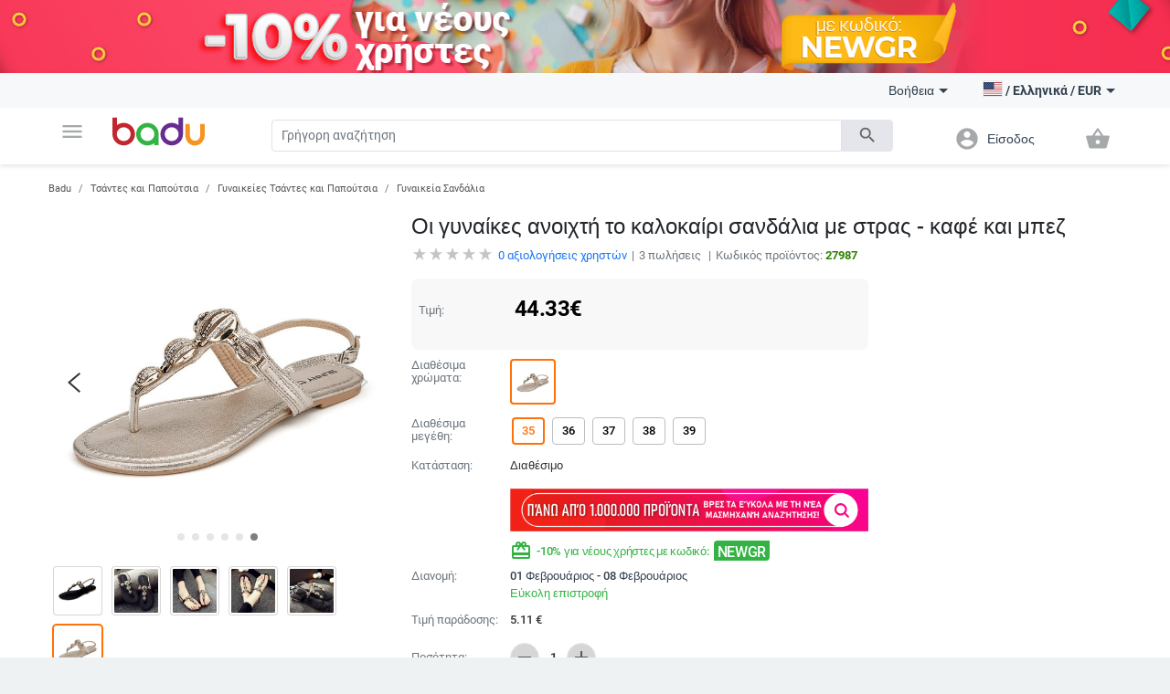

--- FILE ---
content_type: text/html; charset=UTF-8
request_url: https://badu.gr/%CE%BF%CE%B9-%CE%B3%CF%85%CE%BD%CE%B1%CE%AF%CE%BA%CE%B5%CF%82-%CE%B1%CE%BD%CE%BF%CE%B9%CF%87%CF%84%CE%AE-%CF%84%CE%BF-%CE%BA%CE%B1%CE%BB%CE%BF%CE%BA%CE%B1%CE%AF%CF%81%CE%B9-%CF%83%CE%B1%CE%BD%CE%B4%CE%AC%CE%BB%CE%B9%CE%B1-%CE%BC%CE%B5-%CF%83%CF%84%CF%81%CE%B1%CF%82-%CE%BA%CE%B1%CF%86%CE%AD-%CE%BA%CE%B1%CE%B9-%CE%BC%CF%80%CE%B5%CE%B6-p-27987.html
body_size: 28950
content:
<!doctype html>
<html lang="el">
<head>
    <meta charset="utf-8" />
<meta name="viewport" content="width=device-width, initial-scale=1, maximum-scale=5" />
    <meta name="robots" content="index, follow" />
<!--link rel="shortcut icon" href="/build/img/fav_icon.png" /-->
<!--link rel="shortcut icon" href="/build/img/favicon.ico" type="image/x-icon"-->
<link rel="icon" type="image/png" href="/build/img/favicon-16x16.png" sizes="16x16">
<link rel="icon" type="image/png" href="/build/img/favicon-32x32.png" sizes="32x32">
<link rel="icon" type="image/png" href="/build/img/favicon-96x96.png" sizes="96x96">
<link href="/build/css/material_icons.css?v=6966555244558" rel="stylesheet" />
<link rel="stylesheet" href="/build/css/owl.carousel.min.css?v=6966555244558">

<link rel="stylesheet" href="/build/css/todo.css?v=6966555244558">
<title>Badu.gr Οι γυναίκες ανοιχτή το καλοκαίρι σανδάλια με στρας - καφέ και μπεζ - Badu.gr</title>

<meta http-equiv="Content-Language" content="el">
    <meta name="description" content="Οι γυναίκες ανοιχτή το καλοκαίρι σανδάλια με στρας - καφέ και μπεζσε τιμή των 44.33 €. Στο Badu θα βρείτε πολλά περισσότερα προϊόντα από την κατηγορία Γυναικεία Σανδάλια" />
    <link rel="alternate" href="https://badu.gr" hreflang="el" />
    <link rel="alternate" href="https://badu.bg" hreflang="bg" />
    <link rel="alternate" href="https://baduglobal.com" hreflang="en" />
    <link rel="alternate" href="https://baduglobal.ro" hreflang="ro" />
    <link rel="alternate" href="https://badu.hu" hreflang="hu" />
    <link rel="alternate" href="https://baduglobal.sk" hreflang="sk" />
    <link rel="alternate" href="https://badu.hr" hreflang="hr" />
    <link rel="alternate" href="https://baduglobal.lv" hreflang="lv" />
    <link rel="alternate" href="https://baduglobal.lt" hreflang="lt" />
    <link rel="alternate" href="https://badu.ee" hreflang="et" />
<meta property="og:url" content="https://badu.gr/%CE%BF%CE%B9-%CE%B3%CF%85%CE%BD%CE%B1%CE%AF%CE%BA%CE%B5%CF%82-%CE%B1%CE%BD%CE%BF%CE%B9%CF%87%CF%84%CE%AE-%CF%84%CE%BF-%CE%BA%CE%B1%CE%BB%CE%BF%CE%BA%CE%B1%CE%AF%CF%81%CE%B9-%CF%83%CE%B1%CE%BD%CE%B4%CE%AC%CE%BB%CE%B9%CE%B1-%CE%BC%CE%B5-%CF%83%CF%84%CF%81%CE%B1%CF%82-%CE%BA%CE%B1%CF%86%CE%AD-%CE%BA%CE%B1%CE%B9-%CE%BC%CF%80%CE%B5%CE%B6-p-27987.html" />
<meta property="og:type" content="website" />
<meta property="og:title" content="Badu.gr Οι γυναίκες ανοιχτή το καλοκαίρι σανδάλια με στρας - καφέ και μπεζ - Badu.gr" />
<meta property="og:description" content="Badu.gr Οι γυναίκες ανοιχτή το καλοκαίρι σανδάλια με στρας - καφέ και μπεζσε τιμή των 44.33 €. Στο Badu θα βρείτε πολλά περισσότερα προϊόντα από την κατηγορία Γυναικεία Σανδάλια" />
<meta property="og:image" content="https://s0.badu.bg/upload/galleries/43344/213219big.jpg" />

<script type="text/javascript" language="javascript">
    function load_images( element, num )
    {
        if (!element)
        {
            var scripts = document.getElementsByTagName('script');
            if (!scripts.length)
            {
                return ;
            }
            element = scripts[scripts.length - 1];
        }

        var parent      = element.parentNode,
                selector    = parent.getElementsByTagName('IMG');

        for (var i=0;i<selector.length;i++)
        {
            if (!selector[i].getAttribute('data-src'))
            {
                continue;
            }
            if (selector[i].src)
            {
                continue;
            }
            if (i>=num)
            {
                break;
            }

            selector[i].src = selector[i].getAttribute('data-src');
        }
    }

    function fix_product_list_view(element)
    {
        if (typeof(localStorage) !== 'object' || localStorage === null)
        {
            return ;
        }

        var list = localStorage.getItem('products_selected_view');
        if (list !== 'list')
        {
            return ;
        }

        if (!element)
        {
            var scripts = document.getElementsByTagName('script');
            if (!scripts.length)
            {
                return ;
            }
            element = scripts[scripts.length - 1];
        }

        var parent      = element.parentNode;
        parent.className += ' products-list-view';
    }


    if (window.location.href.indexOf('file://') !== 0 && window.location.href.indexOf('ionic://') !== 0)
    {
        // Fast back after refresh. The reason why this code is here is simple - The popstate event subscription must be executed as soon as possible
        // TODO - THIS CODE MUST NOT BE INCLUDED IN Cordova.html as we don't expect refresh there.
        (function(){
            var popstate = function( evt )
            {
                console.log('POP STATE');
                if (window.dynamic_content === undefined) { window.location.reload(); }
            };
            if (window.addEventListener)
            {
                window.addEventListener('popstate', popstate);
                // M$ Explorer
            } else if (window.attachEvent) { window.attachEvent('onpopstate', popstate); }
        })();
    }

</script>


    <script type="text/javascript" language="javascript">window.environment = 'desktop'; window.is_mobile = false;</script>
    <link rel="stylesheet" href="/build/css/desktop.css?v=6966555244558" />
    <link rel="stylesheet" href="/build/js/gadgets/swiper/package/css/swiper.min.css?v=6966555244558" />
</head>

<body class=" has-top-banner" page="Product">

    <div id="top-banner" style="display:block">
        <a >
            <img class="top" src="https://s11.badu.bg/photos/internal_photos/1920x80_69708b60c3da6.png" >
        </a>
    </div>

  <header class="topbar">
    <nav class="navbar navbar-expand-lg navbar-light">
      <div class="container">
        <ul class="navbar-nav main-nav">
          <li class="nav-item dropdown">
            <a class="nav-link" href="#" id="navbarDropdown" role="button" data-toggle="dropdown" aria-haspopup="true" aria-expanded="false">
              <i class="material-icons notranslate">menu</i>
            </a>
            <div class="dropdown-menu" aria-labelledby="navbarDropdown">
              <ul>
  <li>
    <a class="dropdown-item" href="/ρούχα-c-8.html" onclick="$('#navbarDropdown').dropdown('toggle')">
      <i class="material-icons notranslate">local_offer</i> Ρούχα
    </a>
    <div class="sub-nav">
      <div class="section-promo">
        <img src="/build//img/clothes_promo.jpg" alt="" />
        <div class="promo-meta">
          <a href="#" class="title">Παιδικές ζακέτες με κουκούλα που απεικονίζουν χαρακτήρες κινουμένων σχεδίων</a>
          <p class="price">  <span numeral="0,0.00">24.00</span>  </p>
          <a href="/" class="btn btn-primary">Ψωνίστε  τώρα</a>
        </div>
      </div>
      <ul>
        <li>
          <p class="sub-cat">
              <a href="/γυναικεία-ρούχα-c-9.html">Γυναικεία Ρούχα</a>
          </p>
          <ul>
            <li>
                <a href="/γυναικεία-μπουφάν-c-10.html">Γυναικεία Μπουφάν</a>
            </li>
            <li>
                <a href="/φούστες-και-φορέματα-c-11.html">Φούστες και Φορέματα</a>
            </li>
            <li>
                <a href="/γυναικεία-παντελόνια-c-13.html">Γυναικεία Παντελόνια</a>
            </li>
            <li>
                <a href="/γυναικεία-πουκάμισα-c-165.html">Γυναικεία Πουκάμισα</a>
            </li>
            <li>
                <a href="/μπλούζες-c-12.html">Μπλούζες</a>
            </li>
          </ul>
        </li>
        <li>
          <p class="sub-cat">
              <a href="/ανδρικά-ρούχα-c-19.html">Ανδρικά Ρούχα</a>
          </p>
          <ul>
            <li>
                <a href="/ανδρικά-μπουρνούζια-c-3042.html">Ανδρικά μπουρνούζια</a>
            </li>
            <li>
                <a href="/ανδρικά-παλτά-και-σακάκια-c-21.html">Ανδρικά Παλτά και Σακάκια</a>
            </li>
            <li>
                <a href="/ανδρικά-t-shirts-c-20.html">Ανδρικά T-shirts</a>
            </li>
            <li>
                <a href="/ανδρικά-παντελόνια-c-26.html">Ανδρικά παντελόνια</a>
            </li>
            <li>
                <a href="/ανδρικά-σορτς-c-28.html">Ανδρικά Σορτς</a>
            </li>
          </ul>
        </li>
        <li>
          <p class="sub-cat">
              <a href="/γυναικεία-αξεσουάρ-c-17.html">Γυναικεία Αξεσουάρ</a>
          </p>
          <ul>
            <li>
                <a href="/γυναικείες-κάλτσες-c-3193.html">Γυναικείες κάλτσες</a>
            </li>
            <li>
                <a href="/γυναικεία-γυαλία-c-152.html">Γυναικεία Γυαλία</a>
            </li>
            <li>
                <a href="/γυναικεία-πορτοφόλια-c-173.html">Γυναικεία Πορτοφόλια</a>
            </li>
            <li>
                <a href="/γυναικεία-κασκόλ-c-174.html">Γυναικεία Κασκόλ</a>
            </li>
            <li>
                <a href="/γυναικεία-καπέλα-c-175.html">Γυναικεία Καπέλα</a>
            </li>
          </ul>
        </li>
        <li>
          <p class="sub-cat">
              <a href="/ανδρικά-αξεσουάρ-c-29.html">Ανδρικά Αξεσουάρ</a>
          </p>
          <ul>
            <li>
                <a href="/ανδρικές-κάλτσες-c-3194.html">Ανδρικές κάλτσες</a>
            </li>
            <li>
                <a href="/ανδρικά-αξεσουάρ-c-887.html">Ανδρικά Αξεσουάρ</a>
            </li>
            <li>
                <a href="/ανδρικά-πορτοφόλια-c-185.html">Ανδρικά Πορτοφόλια</a>
            </li>
            <li>
                <a href="/ανδρικές-γραβάτες-και-φουλάρια-c-186.html">Ανδρικές Γραβάτες και Φουλάρια</a>
            </li>
            <li>
                <a href="/ανδρικά-γάντια-c-187.html">Ανδρικά Γάντια</a>
            </li>
          </ul>
        </li>
        <li>
          <p class="sub-cat">
              <a href="/κάλτσες-c-3530.html">Κάλτσες</a>
          </p>
          <ul>
          </ul>
        </li>
        <li>
          <p class="sub-cat">
              <a href="/παιδικό-χειμερινό-ολόσωμο-c-3519.html">Παιδικό Χειμερινό Ολόσωμο</a>
          </p>
          <ul>
          </ul>
        </li>
      </ul>
    </div>
  </li>
  <li>
    <a class="dropdown-item" href="/τσάντες-και-παπούτσια-c-33.html" onclick="$('#navbarDropdown').dropdown('toggle')">
      <i class="material-icons notranslate">business_center</i> Τσάντες και Παπούτσια
    </a>
    <div class="sub-nav">
      <div class="section-promo">
        <img src="/build//img/clothes_promo.jpg" alt="" />
        <div class="promo-meta">
          <a href="#" class="title">Παιδικές ζακέτες με κουκούλα που απεικονίζουν χαρακτήρες κινουμένων σχεδίων</a>
          <p class="price">  <span numeral="0,0.00">24.00</span>  </p>
          <a href="/" class="btn btn-primary">Ψωνίστε  τώρα</a>
        </div>
      </div>
      <ul>
        <li>
          <p class="sub-cat">
              <a href="/γυναικείες-τσάντες-και-παπούτσια-c-34.html">Γυναικείες Τσάντες και Παπούτσια</a>
          </p>
          <ul>
            <li>
                <a href="/γυναικείες-παντόφλες-c-1861.html"> Γυναικείες παντόφλες</a>
            </li>
            <li>
                <a href="/γυναικείες-τσάντες-c-42.html">Γυναικείες Τσάντες</a>
            </li>
            <li>
                <a href="/γυναικεία-σακίδια-c-43.html">Γυναικεία Σακίδια</a>
            </li>
            <li>
                <a href="/γυναικέια-πάνινα-παπούτσια-c-39.html">Γυναικέια Πάνινα παπούτσια</a>
            </li>
            <li>
                <a href="/γυναικείες-μπότες-c-35.html">Γυναικείες Μπότες</a>
            </li>
          </ul>
        </li>
        <li>
          <p class="sub-cat">
              <a href="/ανδρικα-παπούτσια-και-τσάντες-c-45.html">Ανδρικα Παπούτσια και Τσάντες</a>
          </p>
          <ul>
            <li>
                <a href="/ανδρικές-τσάντες-c-120.html">Ανδρικές Τσάντες</a>
            </li>
            <li>
                <a href="/ανδρικά-σακίδια-c-661.html">Ανδρικά Σακίδια</a>
            </li>
            <li>
                <a href="/ανδρικά-αθλητικά-παπούτσια-c-46.html">Ανδρικά Αθλητικά Παπούτσια</a>
            </li>
            <li>
                <a href="/ανδρικές-μπότες-c-47.html">Ανδρικές Μπότες</a>
            </li>
            <li>
                <a href="/ανδρικά-μοκασίνια-c-48.html">Ανδρικά Μοκασίνια</a>
            </li>
          </ul>
        </li>
        <li>
          <p class="sub-cat">
              <a href="/είδη-ταξιδίου-τσάντες-c-113.html">Είδη Ταξιδίου, Τσάντες</a>
          </p>
          <ul>
            <li>
                <a href="/ανταλλακτικά-και-αξεσουάρ-τσάντας-c-2814.html">Ανταλλακτικά και αξεσουάρ τσάντας</a>
            </li>
            <li>
                <a href="/τσάντες-παραλίας-c-3196.html">Τσάντες παραλίας</a>
            </li>
            <li>
                <a href="/καθημερινά-σακίδια-πλάτης-c-3646.html">Καθημερινά Σακίδια Πλάτης</a>
            </li>
            <li>
                <a href="/βαλίτσες-c-3675.html">Βαλίτσες</a>
            </li>
            <li>
                <a href="/ταξιδιωτικές-τσάντες-c-3787.html">Ταξιδιωτικές Τσάντες</a>
            </li>
          </ul>
        </li>
        <li>
          <p class="sub-cat">
              <a href="/επαγγελματικά-σακίδια-πλάτης-c-3647.html">Επαγγελματικά Σακίδια Πλάτης</a>
          </p>
          <ul>
          </ul>
        </li>
        <li>
          <p class="sub-cat">
              <a href="/τσάντες-και-σακίδια-για-βρεφικό-εξοπλισμό-c-3648.html">Τσάντες και Σακίδια για Βρεφικό Εξοπλισμό</a>
          </p>
          <ul>
          </ul>
        </li>
        <li>
          <p class="sub-cat">
              <a href="/αθλητικά-σακίδια-c-3673.html">Αθλητικά Σακίδια</a>
          </p>
          <ul>
          </ul>
        </li>
      </ul>
    </div>
  </li>
  <li>
    <a class="dropdown-item" href="/για-μωρά-παιδιά-c-295.html" onclick="$('#navbarDropdown').dropdown('toggle')">
      <i class="material-icons notranslate">child_friendly</i> Για Μωρά &amp; Παιδιά
    </a>
    <div class="sub-nav">
      <div class="section-promo">
        <img src="/build//img/clothes_promo.jpg" alt="" />
        <div class="promo-meta">
          <a href="#" class="title">Παιδικές ζακέτες με κουκούλα που απεικονίζουν χαρακτήρες κινουμένων σχεδίων</a>
          <p class="price">  <span numeral="0,0.00">24.00</span>  </p>
          <a href="/" class="btn btn-primary">Ψωνίστε  τώρα</a>
        </div>
      </div>
      <ul>
        <li>
          <p class="sub-cat">
              <a href="/παιδικά-ρούχα-αξεσουάρ-c-653.html">Παιδικά Ρούχα &amp; Αξεσουάρ</a>
          </p>
          <ul>
            <li>
                <a href="/παιδικά-ρούχα-για-κορίτσια-c-736.html">Παιδικά ρούχα για κορίτσια</a>
            </li>
            <li>
                <a href="/παιδικά-ρούχα-για-αγόρια-c-737.html">Παιδικά ρούχα για αγόρια</a>
            </li>
            <li>
                <a href="/παιδικά-αξεσουάρ-c-740.html">Παιδικά Αξεσουάρ</a>
            </li>
            <li>
                <a href="/παιδικά-μαγιό-c-3691.html">Παιδικά μαγιό</a>
            </li>
            <li>
                <a href="/παιδικά-μπουστάια-και-τοπ-c-3513.html">Παιδικά Μπουστάια Και Τοπ</a>
            </li>
          </ul>
        </li>
        <li>
          <p class="sub-cat">
              <a href="/παιδικά-παπούτσια-c-779.html">Παιδικά Παπούτσια</a>
          </p>
          <ul>
            <li>
                <a href="/παιδικά-παπούτσια-για-κορίτσια-c-738.html">Παιδικά Παπούτσια για Κορίτσια</a>
            </li>
            <li>
                <a href="/παπούτσια-για-αγόρια-c-739.html">Παπούτσια για Αγόρια</a>
            </li>
            <li>
                <a href="/παιδικά-δερμάτινα-παπούτσια-c-3539.html">Παιδικά Δερμάτινα Παπούτσια</a>
            </li>
            <li>
                <a href="/παιδικά-αθλητικά-παπούτσια-c-3540.html">Παιδικά Αθλητικά Παπούτσια</a>
            </li>
            <li>
                <a href="/παιδικά-παπούτσια-με-κέντημα-c-3541.html">Παιδικά Παπούτσια Με Κέντημα</a>
            </li>
          </ul>
        </li>
        <li>
          <p class="sub-cat">
              <a href="/παιδικές-τσάντες-και-σακίδια-c-650.html">Παιδικές Τσάντες και Σακίδια</a>
          </p>
          <ul>
            <li>
                <a href="/σακίδια-νηπιαγωγείου-c-3651.html">Σακίδια Νηπιαγωγείου</a>
            </li>
            <li>
                <a href="/παιδικά-σακίδια-c-3652.html">Παιδικά Σακίδια</a>
            </li>
            <li>
                <a href="/παιδικές-τσάντες-και-πορτοφόλια-c-3653.html">Παιδικές Τσάντες και Πορτοφόλια</a>
            </li>
            <li>
                <a href="/γυναικείες-τσάντες-από-ύφασμα-c-3655.html">Γυναικείες Τσάντες Από Ύφασμα</a>
            </li>
            <li>
                <a href="/σακίδια-και-αξεσουάρ-κολύμβησης-c-3658.html">Σακίδια Και Αξεσουάρ Κολύμβησης</a>
            </li>
          </ul>
        </li>
        <li>
          <p class="sub-cat">
              <a href="/βρεφικά-παπούτσια-ρούχα-αξεσουάρ-c-301.html">Βρεφικά Παπούτσια, Ρούχα &amp; Αξεσουάρ</a>
          </p>
          <ul>
            <li>
                <a href="/βρεφικά-ρούχα-0-έως-18-μηνών-c-583.html">Βρεφικά ρούχα 0 έως 18 μηνών</a>
            </li>
            <li>
                <a href="/βρεφικά-αξεσουάρ-c-308.html">Βρεφικά Αξεσουάρ</a>
            </li>
            <li>
                <a href="/είδη-μπάνιου-c-568.html">Είδη μπάνιου</a>
            </li>
            <li>
                <a href="/υγεία-υγιεινή-c-561.html">Υγεία &amp; Υγιεινή</a>
            </li>
            <li>
                <a href="/ύπνος-c-573.html">Ύπνος</a>
            </li>
          </ul>
        </li>
        <li>
          <p class="sub-cat">
              <a href="/παιχνίδια-c-296.html">Παιχνίδια</a>
          </p>
          <ul>
            <li>
                <a href="/εκπαιδευτικά-παζλ-c-297.html">Εκπαιδευτικά Παζλ </a>
            </li>
            <li>
                <a href="/κούκλες-c-298.html">Κούκλες</a>
            </li>
            <li>
                <a href="/παιδικά-παιχνίδια-c-299.html">Παιδικά Παιχνίδια</a>
            </li>
            <li>
                <a href="/βρεφικά-παιχνίδια-c-300.html">Βρεφικά Παιχνίδια</a>
            </li>
            <li>
                <a href="/παιδικά-έπιπλα-c-585.html">Παιδικά έπιπλα</a>
            </li>
          </ul>
        </li>
        <li>
          <p class="sub-cat">
              <a href="/για-το-σχολείο-c-559.html">Για το σχολείο</a>
          </p>
          <ul>
            <li>
                <a href="/κουτιά-γεύματος-c-3220.html">Κουτιά γεύματος</a>
            </li>
            <li>
                <a href="/μπουκάλια-νερού-c-3221.html">Μπουκάλια νερού</a>
            </li>
            <li>
                <a href="/κιμωλίες-c-3222.html">κιμωλίες</a>
            </li>
            <li>
                <a href="/αθλητικές-τσάντες-για-παιδιά-c-3223.html">Αθλητικές τσάντες για παιδιά</a>
            </li>
            <li>
                <a href="/σχολικά-c-649.html">Σχολικά</a>
            </li>
          </ul>
        </li>
      </ul>
    </div>
  </li>
  <li>
    <a class="dropdown-item" href="/σπίτι-και-κήπος-c-63.html" onclick="$('#navbarDropdown').dropdown('toggle')">
      <i class="material-icons notranslate">weekend</i> Σπίτι και Κήπος
    </a>
    <div class="sub-nav">
      <div class="section-promo">
        <img src="/build//img/clothes_promo.jpg" alt="" />
        <div class="promo-meta">
          <a href="#" class="title">Παιδικές ζακέτες με κουκούλα που απεικονίζουν χαρακτήρες κινουμένων σχεδίων</a>
          <p class="price">  <span numeral="0,0.00">24.00</span>  </p>
          <a href="/" class="btn btn-primary">Ψωνίστε  τώρα</a>
        </div>
      </div>
      <ul>
        <li>
          <p class="sub-cat">
              <a href="/καθαρισμός-σπιτιού-c-1879.html">Καθαρισμός σπιτιού</a>
          </p>
          <ul>
            <li>
                <a href="/εργαλεία-οικιακού-καθαρισμού-c-2095.html"> Εργαλεία οικιακού καθαρισμού</a>
            </li>
            <li>
                <a href="/βούρτσες-καθαρισμού-c-2101.html"> Βούρτσες καθαρισμού</a>
            </li>
            <li>
                <a href="/γάντια-και-ποδιές-καθαρισμού-c-2109.html"> Γάντια και ποδιές καθαρισμού</a>
            </li>
            <li>
                <a href="/αξεσουάρ-καθαρισμού-σπιτιού-c-3439.html">Αξεσουάρ Καθαρισμού Σπιτιού</a>
            </li>
            <li>
                <a href="/οργανωτές-καλωδίων-και-κλιπ-καλωδίων-c-3446.html">Οργανωτές Καλωδίων Και Κλιπ Καλωδίων</a>
            </li>
          </ul>
        </li>
        <li>
          <p class="sub-cat">
              <a href="/κουρτίνες-για-το-σπίτι-c-1887.html">Κουρτίνες για το σπίτι</a>
          </p>
          <ul>
            <li>
                <a href="/αποθήκευση-και-οργάνωση-πλυντηρίου-c-1880.html">Αποθήκευση και οργάνωση πλυντηρίου</a>
            </li>
            <li>
                <a href="/αποθήκευση-και-οργάνωση-ρούχων-c-1888.html">Αποθήκευση και οργάνωση ρούχων</a>
            </li>
            <li>
                <a href="/οργάνωση-και-αποθήκευση-κουζίνας-c-1892.html">Οργάνωση και αποθήκευση κουζίνας</a>
            </li>
            <li>
                <a href="/οργανωτές-μακιγιάζ-c-2039.html">Οργανωτές μακιγιάζ</a>
            </li>
            <li>
                <a href="/κρεμάστρες-για-πετσέτες-c-2040.html">Κρεμάστρες για πετσέτες</a>
            </li>
          </ul>
        </li>
        <li>
          <p class="sub-cat">
              <a href="/προϊόντα-οικιακής-χρήσης-c-2092.html"> Προϊόντα οικιακής χρήσης</a>
          </p>
          <ul>
            <li>
                <a href="/αναπτήρες-και-αξεσουάρ-για-προϊόντα-καπνού-c-2007.html">Αναπτήρες και αξεσουάρ για προϊόντα καπνού</a>
            </li>
            <li>
                <a href="/αδιάβροχος-εξοπλισμός-c-2011.html">Αδιάβροχος εξοπλισμός</a>
            </li>
            <li>
                <a href="/θερμόμετρα-δωματίου-c-2017.html">Θερμόμετρα δωματίου</a>
            </li>
            <li>
                <a href="/κάλυμμα-από-σκόνη-και-νερό-c-2019.html">Κάλυμμα από σκόνη και νερό</a>
            </li>
            <li>
                <a href="/άλλες-κορδέλες-c-5740.html">Άλλες Κορδέλες</a>
            </li>
          </ul>
        </li>
        <li>
          <p class="sub-cat">
              <a href="/τέχνες-χειροτεχνίες-ράβουν-και-κόβουν-c-2093.html">Τέχνες χειροτεχνίες ράβουν και κόβουν</a>
          </p>
          <ul>
            <li>
                <a href="/εργαλεία-για-μουσική-στο-σπίτι-c-2113.html"> Εργαλεία για μουσική στο σπίτι</a>
            </li>
            <li>
                <a href="/εργαλεία-διακόσμησης-c-2114.html"> Εργαλεία διακόσμησης</a>
            </li>
            <li>
                <a href="/κατασκευή-σήματος-c-2117.html"> Κατασκευή σήματος</a>
            </li>
            <li>
                <a href="/εργαλεία-χειροτεχνίας-όχι-κεριά-c-2121.html"> Εργαλεία χειροτεχνίας όχι κεριά</a>
            </li>
            <li>
                <a href="/εργαλεία-παρασκευής-σαπουνιού-c-2125.html"> Εργαλεία παρασκευής σαπουνιού</a>
            </li>
          </ul>
        </li>
        <li>
          <p class="sub-cat">
              <a href="/εορταστικά-και-πάρτι-προμήθειες-c-2094.html"> Εορταστικά και πάρτι προμήθειες</a>
          </p>
          <ul>
            <li>
                <a href="/χριστουγεννιάτικη-διακόσμηση-c-1117.html">Χριστουγεννιάτικη διακόσμηση</a>
            </li>
            <li>
                <a href="/διακόσμηση-γενεθλίων-c-1118.html"> Διακόσμηση γενεθλίων</a>
            </li>
            <li>
                <a href="/τεχνητές-διακοσμήσεις-c-2188.html">Τεχνητές διακοσμήσεις</a>
            </li>
            <li>
                <a href="/διακόσμηση-για-το-γάμο-c-420.html">Διακόσμηση για το γάμο</a>
            </li>
            <li>
                <a href="/διακοσμητικά-σακουλάκια-c-3448.html">Διακοσμητικά Σακουλάκια</a>
            </li>
          </ul>
        </li>
        <li>
          <p class="sub-cat">
              <a href="/συσκευές-για-το-σπίτι-c-2634.html">Συσκευές για το σπίτι</a>
          </p>
          <ul>
            <li>
                <a href="/μικρά-κλιματιστικά-c-2639.html">Μικρά κλιματιστικά</a>
            </li>
            <li>
                <a href="/μικρές-συσκευές-θέρμανσης-c-2640.html">Μικρές συσκευές θέρμανσης</a>
            </li>
            <li>
                <a href="/συσκευές-καθαρισμού-νερού-c-2643.html">Συσκευές καθαρισμού νερού</a>
            </li>
            <li>
                <a href="/εξοπλισμός-για-υφάσματα-c-2646.html">Εξοπλισμός για υφάσματα</a>
            </li>
            <li>
                <a href="/μικρά-ψυγεία-c-3206.html">Μικρά ψυγεία</a>
            </li>
          </ul>
        </li>
      </ul>
    </div>
  </li>
  <li>
    <a class="dropdown-item" href="/ρολόγια-και-κοσμήματα-c-73.html" onclick="$('#navbarDropdown').dropdown('toggle')">
      <i class="material-icons notranslate">watch</i> Ρολόγια και Κοσμήματα
    </a>
    <div class="sub-nav">
      <div class="section-promo">
        <img src="/build//img/clothes_promo.jpg" alt="" />
        <div class="promo-meta">
          <a href="#" class="title">Παιδικές ζακέτες με κουκούλα που απεικονίζουν χαρακτήρες κινουμένων σχεδίων</a>
          <p class="price">  <span numeral="0,0.00">24.00</span>  </p>
          <a href="/" class="btn btn-primary">Ψωνίστε  τώρα</a>
        </div>
      </div>
      <ul>
        <li>
          <p class="sub-cat">
              <a href="/diy-κοσμήματα-c-2462.html">DIY κοσμήματα</a>
          </p>
          <ul>
            <li>
                <a href="/χάντρες-c-2463.html">Χάντρες</a>
            </li>
            <li>
                <a href="/κουτιά-κοσμημάτων-c-2464.html">Κουτιά κοσμημάτων</a>
            </li>
            <li>
                <a href="/υλικά-κοσμημάτων-c-2465.html">Υλικά κοσμημάτων</a>
            </li>
            <li>
                <a href="/εργαλεία-κοσμήματος-c-2466.html">Εργαλεία κοσμήματος</a>
            </li>
            <li>
                <a href="/πλεγμένα-βραχιόλια-c-3710.html">Πλεγμένα βραχιόλια</a>
            </li>
          </ul>
        </li>
        <li>
          <p class="sub-cat">
              <a href="/μπρελόκ-καρφίτσες-και-άλλα-c-2496.html">Μπρελόκ, καρφίτσες και άλλα</a>
          </p>
          <ul>
            <li>
                <a href="/μπρελόκ-c-2495.html">Μπρελόκ</a>
            </li>
            <li>
                <a href="/καρφίτσες-c-2497.html">Καρφίτσες</a>
            </li>
            <li>
                <a href="/κοσμήματα-σώματος-c-2498.html">Κοσμήματα σώματος</a>
            </li>
            <li>
                <a href="/φυλαχτά-c-2499.html">Φυλαχτά</a>
            </li>
            <li>
                <a href="/κοσμήματα-για-τα-μαλλιά-c-2500.html">Κοσμήματα για τα μαλλιά</a>
            </li>
          </ul>
        </li>
        <li>
          <p class="sub-cat">
              <a href="/ρολόγια-c-127.html">Ρολόγια</a>
          </p>
          <ul>
            <li>
                <a href="/ανδρικά-ρολόγια-c-100.html">Ανδρικά Ρολόγια</a>
            </li>
            <li>
                <a href="/γυναικεία-ρολόγια-c-101.html">Γυναικεία Ρολόγια</a>
            </li>
            <li>
                <a href="/ψηφιακά-ρολόγια-c-3718.html">Ψηφιακά Ρολόγια</a>
            </li>
            <li>
                <a href="/χαλαζιακά-ρολόγια-c-3719.html">Χαλαζιακά Ρολόγια</a>
            </li>
            <li>
                <a href="/μηχανικά-ρολόγια-c-3720.html">Μηχανικά Ρολόγια</a>
            </li>
          </ul>
        </li>
        <li>
          <p class="sub-cat">
              <a href="/γυναικεία-κοσμήματα-c-74.html">Γυναικεία Κοσμήματα</a>
          </p>
          <ul>
            <li>
                <a href="/σετ-κοσμημάτων-c-778.html">Σετ Κοσμημάτων</a>
            </li>
            <li>
                <a href="/γυναικεία-βραχιόλια-c-75.html">Γυναικεία Βραχιόλια</a>
            </li>
            <li>
                <a href="/γυναικεία-δαχτυλίδια-c-76.html">Γυναικεία Δαχτυλίδια</a>
            </li>
            <li>
                <a href="/βραχιόλια-αστραγάλων-c-79.html">Βραχιόλια αστραγάλων</a>
            </li>
            <li>
                <a href="/κολιέ-c-126.html">Κολιέ</a>
            </li>
          </ul>
        </li>
        <li>
          <p class="sub-cat">
              <a href="/ανδρικά-κοσμήματα-c-193.html">Ανδρικά Κοσμήματα</a>
          </p>
          <ul>
            <li>
                <a href="/ανδρικά-δαχτυλίδια-c-195.html">Ανδρικά Δαχτυλίδια</a>
            </li>
            <li>
                <a href="/αντρικά-σκουλαρίκια-c-196.html">Αντρικά Σκουλαρίκια</a>
            </li>
            <li>
                <a href="/ανδρικά-βραχιόλια-c-197.html">Ανδρικά Βραχιόλια</a>
            </li>
            <li>
                <a href="/ανδρικές-αλυσίδες-c-198.html">Ανδρικές Αλυσίδες</a>
            </li>
          </ul>
        </li>
        <li>
          <p class="sub-cat">
              <a href="/κολιέδες-c-4628.html">Κολιέδες</a>
          </p>
          <ul>
          </ul>
        </li>
      </ul>
    </div>
  </li>
  <li>
    <a class="dropdown-item" href="/αθλητικα-ειδη-c-94.html" onclick="$('#navbarDropdown').dropdown('toggle')">
      <i class="material-icons notranslate">fitness_center</i> Αθλητικα Ειδη
    </a>
    <div class="sub-nav">
      <div class="section-promo">
        <img src="/build//img/clothes_promo.jpg" alt="" />
        <div class="promo-meta">
          <a href="#" class="title">Παιδικές ζακέτες με κουκούλα που απεικονίζουν χαρακτήρες κινουμένων σχεδίων</a>
          <p class="price">  <span numeral="0,0.00">24.00</span>  </p>
          <a href="/" class="btn btn-primary">Ψωνίστε  τώρα</a>
        </div>
      </div>
      <ul>
        <li>
          <p class="sub-cat">
              <a href="/αθλητικός-εξοπλισμός-c-703.html">Αθλητικός εξοπλισμός</a>
          </p>
          <ul>
            <li>
                <a href="/ποδόσφαιρο-c-704.html">Ποδόσφαιρο</a>
            </li>
            <li>
                <a href="/μπάσκετ-c-705.html">Μπάσκετ</a>
            </li>
            <li>
                <a href="/σκι-και-snowboard-c-706.html">Σκι και Snowboard</a>
            </li>
            <li>
                <a href="/ποδηλασία-c-707.html">Ποδηλασία</a>
            </li>
            <li>
                <a href="/γκολφ-c-708.html">Γκολφ</a>
            </li>
          </ul>
        </li>
        <li>
          <p class="sub-cat">
              <a href="/κάμπινγκ-και-τουρισμός-c-1328.html">Κάμπινγκ και Τουρισμός</a>
          </p>
          <ul>
            <li>
                <a href="/τσάντες-αναρρίχησης-c-1329.html">Τσάντες αναρρίχησης</a>
            </li>
            <li>
                <a href="/διαβήτης-c-1333.html">Διαβήτης</a>
            </li>
            <li>
                <a href="/τουριστικά-καπέλα-c-1334.html">Τουριστικά καπέλα</a>
            </li>
            <li>
                <a href="/γυαλιά-για-το-βουνό-c-1335.html">Γυαλιά για το βουνό</a>
            </li>
            <li>
                <a href="/εξοπλισμός-επιβίωσης-c-1340.html">Εξοπλισμός επιβίωσης</a>
            </li>
          </ul>
        </li>
        <li>
          <p class="sub-cat">
              <a href="/αξεσουάρ-για-αθλήματα-c-1369.html">Αξεσουάρ για αθλήματα</a>
          </p>
          <ul>
            <li>
                <a href="/αθλητικά-γυαλιά-c-1370.html">Αθλητικά γυαλιά</a>
            </li>
            <li>
                <a href="/αθλητικές-μάσκες-προσώπου-c-1371.html">Αθλητικές μάσκες προσώπου</a>
            </li>
            <li>
                <a href="/αθλητική-ασφάλεια-c-1372.html">Αθλητική ασφάλεια</a>
            </li>
            <li>
                <a href="/αθλητικές-κάλτσες-c-1373.html">Αθλητικές κάλτσες</a>
            </li>
            <li>
                <a href="/αθλητικά-καπέλα-c-1374.html">Αθλητικά καπέλα</a>
            </li>
          </ul>
        </li>
        <li>
          <p class="sub-cat">
              <a href="/ψυχαγωγία-c-1376.html">Ψυχαγωγία</a>
          </p>
          <ul>
            <li>
                <a href="/τυχερα-παιχνιδια-c-1377.html">ΤΥΧΕΡΑ ΠΑΙΧΝΙΔΙΑ</a>
            </li>
            <li>
                <a href="/επιτραπέζια-παιχνίδια-c-1378.html">Επιτραπέζια παιχνίδια</a>
            </li>
            <li>
                <a href="/σκάκι-c-1379.html">Σκάκι</a>
            </li>
            <li>
                <a href="/βιντεοπαιχνίδια-αξεσουάρ-και-ανταλλακτικά-c-1381.html">Βιντεοπαιχνίδια, αξεσουάρ και ανταλλακτικά</a>
            </li>
            <li>
                <a href="/σνούκερ-και-μπιλιάρδο-c-1382.html">Σνούκερ και μπιλιάρδο</a>
            </li>
          </ul>
        </li>
        <li>
          <p class="sub-cat">
              <a href="/θαλάσσια-σπορ-c-1397.html">Θαλάσσια σπορ</a>
          </p>
          <ul>
            <li>
                <a href="/προϊόντα-ασφάλειας-νερού-c-1400.html">Προϊόντα ασφάλειας νερού</a>
            </li>
            <li>
                <a href="/καπέλα-παραλίας-c-1403.html">Καπέλα παραλίας</a>
            </li>
            <li>
                <a href="/φρίσμπι-c-1404.html">Φρίσμπι</a>
            </li>
            <li>
                <a href="/πιστόλια-νερού-μπάλες-νερού-και-πολλά-άλλα-c-3195.html">Πιστόλια νερού, μπάλες νερού και πολλά άλλα</a>
            </li>
            <li>
                <a href="/σανίδες-σέρφινγκ-και-αξεσουάρ-c-4887.html">Σανίδες Σέρφινγκ και Αξεσουάρ</a>
            </li>
          </ul>
        </li>
        <li>
          <p class="sub-cat">
              <a href="/ομαδικά-αθλήματα-c-1446.html">Ομαδικά αθλήματα</a>
          </p>
          <ul>
            <li>
                <a href="/μπέιζμπολ-και-σόφτμπολ-c-1448.html">Μπέιζμπολ και σόφτμπολ</a>
            </li>
            <li>
                <a href="/χακί-c-1449.html">Χακί</a>
            </li>
            <li>
                <a href="/βόλεϊ-c-1451.html">Βόλεϊ</a>
            </li>
            <li>
                <a href="/μαζορέτες-και-αναμνηστικά-c-2651.html">Μαζορέτες και αναμνηστικά</a>
            </li>
          </ul>
        </li>
      </ul>
    </div>
  </li>
  <li>
    <a class="dropdown-item" href="/auto-moto-c-1119.html" onclick="$('#navbarDropdown').dropdown('toggle')">
      <i class="material-icons notranslate">directions_car</i> Auto &amp; Moto
    </a>
    <div class="sub-nav">
      <div class="section-promo">
        <img src="/build//img/clothes_promo.jpg" alt="" />
        <div class="promo-meta">
          <a href="#" class="title">Παιδικές ζακέτες με κουκούλα που απεικονίζουν χαρακτήρες κινουμένων σχεδίων</a>
          <p class="price">  <span numeral="0,0.00">24.00</span>  </p>
          <a href="/" class="btn btn-primary">Ψωνίστε  τώρα</a>
        </div>
      </div>
      <ul>
        <li>
          <p class="sub-cat">
              <a href="/εξωτερικά-αξεσουάρ-c-1133.html">Εξωτερικά αξεσουάρ</a>
          </p>
          <ul>
            <li>
                <a href="/καλύμματα-για-αυτοκίνητα-και-μηχανάκια-c-929.html">Καλύμματα για αυτοκίνητα και μηχανάκια</a>
            </li>
            <li>
                <a href="/τέντες-και-περσίδες-c-2441.html">Τέντες και περσίδες</a>
            </li>
            <li>
                <a href="/αξεσουάρ-για-παράπλευρες-καλλιέργειες-c-2444.html">Αξεσουάρ για παράπλευρες καλλιέργειες</a>
            </li>
            <li>
                <a href="/εξωτερικές-τέντες-για-αυτοκίνητα-c-2445.html">Εξωτερικές τέντες για αυτοκίνητα</a>
            </li>
            <li>
                <a href="/αυτοκόλλητα-για-αυτοκίνητα-c-2446.html">Αυτοκόλλητα για αυτοκίνητα</a>
            </li>
          </ul>
        </li>
        <li>
          <p class="sub-cat">
              <a href="/ανταλλακτικά-για-το-αμαξώμα-c-1149.html">Ανταλλακτικά για το αμαξώμα</a>
          </p>
          <ul>
            <li>
                <a href="/προβολείς-c-1150.html">Προβολείς</a>
            </li>
            <li>
                <a href="/αυτοκινητιστικοί-διακόπτες-c-5972.html">Αυτοκινητιστικοί Διακόπτες</a>
            </li>
          </ul>
        </li>
        <li>
          <p class="sub-cat">
              <a href="/εργαλεία-επισκευής-αυτοκινήτων-c-2264.html">Εργαλεία επισκευής αυτοκινήτων</a>
          </p>
          <ul>
            <li>
                <a href="/αναγνώστες-κώδικα-και-εργαλεία-σάρωσης-c-2265.html">Αναγνώστες κώδικα και εργαλεία σάρωσης</a>
            </li>
            <li>
                <a href="/διαγνωστικά-εργαλεία-c-2266.html">Διαγνωστικά εργαλεία</a>
            </li>
            <li>
                <a href="/δοκιμαστές-μπαταριών-αυτοκινήτου-c-2270.html">Δοκιμαστές μπαταριών αυτοκινήτου</a>
            </li>
            <li>
                <a href="/πολύμετρα-και-αναλυτές-αυτοκινήτου-c-2272.html">Πολύμετρα και αναλυτές αυτοκινήτου</a>
            </li>
            <li>
                <a href="/εργαλεία-επιθεώρησης-οχημάτων-c-2273.html">Εργαλεία επιθεώρησης οχημάτων</a>
            </li>
          </ul>
        </li>
        <li>
          <p class="sub-cat">
              <a href="/ταξιδιωτικά-προϊόντα-c-2353.html">Ταξιδιωτικά προϊόντα</a>
          </p>
          <ul>
            <li>
                <a href="/αντλίες-ελαστικών-αυτοκινήτου-c-2354.html">Αντλίες ελαστικών αυτοκινήτου</a>
            </li>
            <li>
                <a href="/προϊόντα-για-το-χειμώνα-c-2355.html">Προϊόντα για το χειμώνα</a>
            </li>
            <li>
                <a href="/σχοινιά-ρυμούλκησης-c-2359.html">Σχοινιά ρυμούλκησης</a>
            </li>
            <li>
                <a href="/αξεσουάρ-ρυμούλκησης-c-2360.html">Αξεσουάρ ρυμούλκησης</a>
            </li>
            <li>
                <a href="/σφυριά-έκτακτης-ανάγκης-c-2361.html">Σφυριά έκτακτης ανάγκης</a>
            </li>
          </ul>
        </li>
        <li>
          <p class="sub-cat">
              <a href="/ανταλλακτικά-και-αξεσουάρ-αυτοκινήτων-για-μοτοσυκλέτες-c-2387.html">Ανταλλακτικά και αξεσουάρ αυτοκινήτων για μοτοσυκλέτες</a>
          </p>
          <ul>
            <li>
                <a href="/φίλτρα-για-μοτοσυκλέτες-c-2388.html">Φίλτρα για μοτοσυκλέτες</a>
            </li>
            <li>
                <a href="/ηλεκτρονικά-για-μοτοσυκλέτες-c-2391.html">Ηλεκτρονικά για μοτοσυκλέτες</a>
            </li>
            <li>
                <a href="/αξεσουάρ-και-ανταλλακτικά-για-αμάξωμα-μοτοσυκλέτας-c-2397.html">Αξεσουάρ και ανταλλακτικά για αμάξωμα μοτοσυκλέτας</a>
            </li>
            <li>
                <a href="/συστήματα-διαχωρισμού-για-μοτοσυκλέτες-c-2413.html">Συστήματα διαχωρισμού για μοτοσυκλέτες</a>
            </li>
            <li>
                <a href="/χιλιόμετρα-για-μοτοσυκλέτες-c-2414.html">Χιλιόμετρα για μοτοσυκλέτες</a>
            </li>
          </ul>
        </li>
        <li>
          <p class="sub-cat">
              <a href="/αυτοηλεκτρονική-c-1120.html">Αυτοηλεκτρονική</a>
          </p>
          <ul>
            <li>
                <a href="/συσκευές-εγγραφής-βίντεο-και-κάμερες-αυτοκινήτων-c-1121.html">Συσκευές εγγραφής βίντεο και κάμερες αυτοκινήτων</a>
            </li>
            <li>
                <a href="/συστήματα-πλοήγησης-c-1190.html">Συστήματα πλοήγησης</a>
            </li>
            <li>
                <a href="/έξυπνα-συστήματα-για-αυτοκίνητα-c-2340.html">Έξυπνα συστήματα για αυτοκίνητα</a>
            </li>
            <li>
                <a href="/ηλεκτρονικά-αξεσουάρ-αυτοκινήτου-c-2345.html">Ηλεκτρονικά αξεσουάρ αυτοκινήτου</a>
            </li>
            <li>
                <a href="/gps-εντοπιστές-c-5893.html">GPS Εντοπιστές</a>
            </li>
          </ul>
        </li>
      </ul>
    </div>
  </li>
  <li>
    <a class="dropdown-item" href="/ηλεκτρονικα-προιοντα-c-1.html" onclick="$('#navbarDropdown').dropdown('toggle')">
      <i class="material-icons notranslate">laptop</i> Ηλεκτρονικα Προιοντα
    </a>
    <div class="sub-nav">
      <div class="section-promo">
        <img src="/build//img/clothes_promo.jpg" alt="" />
        <div class="promo-meta">
          <a href="#" class="title">Παιδικές ζακέτες με κουκούλα που απεικονίζουν χαρακτήρες κινουμένων σχεδίων</a>
          <p class="price">  <span numeral="0,0.00">24.00</span>  </p>
          <a href="/" class="btn btn-primary">Ψωνίστε  τώρα</a>
        </div>
      </div>
      <ul>
        <li>
          <p class="sub-cat">
              <a href="/τηλεόραση-ήχος-παιχνίδια-c-961.html">Τηλεόραση, Ήχος &amp; Παιχνίδια</a>
          </p>
          <ul>
            <li>
                <a href="/ηλεκτρονικά-ήχου-c-962.html">Ηλεκτρονικά ήχου</a>
            </li>
            <li>
                <a href="/κονσόλες-παιχνίδια-c-965.html">Κονσόλες &amp; Παιχνίδια</a>
            </li>
            <li>
                <a href="/αθλητικές-κάμερες-δράσης-και-αξεσουάρ-c-2687.html">Αθλητικές κάμερες δράσης και αξεσουάρ</a>
            </li>
            <li>
                <a href="/hi-fi-παίκτες-c-2700.html">Hi Fi παίκτες</a>
            </li>
            <li>
                <a href="/εξαρτήματα-και-εξοπλισμός-ραδιοφωνικών-εκπομπών-c-3082.html">Εξαρτήματα και εξοπλισμός ραδιοφωνικών εκπομπών</a>
            </li>
          </ul>
        </li>
        <li>
          <p class="sub-cat">
              <a href="/υπολογιστές-περιφερειακά-c-967.html">Υπολογιστές &amp; Περιφερειακά</a>
          </p>
          <ul>
            <li>
                <a href="/περιφερειακά-c-968.html">Περιφερειακά</a>
            </li>
            <li>
                <a href="/ασύρματα-wireless-συστήματα-παρακολούθησης-c-973.html">Ασύρματα Wireless &amp; Συστήματα   Παρακολούθησης</a>
            </li>
            <li>
                <a href="/εξαρτήματα-υλικού-και-περιφερειακών-c-2714.html">Εξαρτήματα υλικού και περιφερειακών</a>
            </li>
            <li>
                <a href="/εξαρτήματα-υπολογιστή-c-2790.html">Εξαρτήματα υπολογιστή</a>
            </li>
            <li>
                <a href="/ακουστικά-ενσύρματα-c-6616.html">Ακουστικά Ενσύρματα</a>
            </li>
          </ul>
        </li>
        <li>
          <p class="sub-cat">
              <a href="/drone-και-αξεσουάρ-drone-c-1165.html">Drone και αξεσουάρ drone</a>
          </p>
          <ul>
            <li>
                <a href="/τσάντες-drone-c-2718.html">Τσάντες drone</a>
            </li>
            <li>
                <a href="/κουτιά-drone-c-2719.html">Κουτιά drone</a>
            </li>
            <li>
                <a href="/φορτιστές-για-drones-c-2741.html">Φορτιστές για drones</a>
            </li>
            <li>
                <a href="/πτερύγια-drone-c-2742.html">Πτερύγια drone</a>
            </li>
            <li>
                <a href="/προστατευτικά-πτερυγίων-c-2743.html">Προστατευτικά πτερυγίων</a>
            </li>
          </ul>
        </li>
        <li>
          <p class="sub-cat">
              <a href="/ηλεκτρικοί-προσαρμογείς-βύσματα-και-πρίζες-c-2720.html">Ηλεκτρικοί προσαρμογείς, βύσματα και πρίζες</a>
          </p>
          <ul>
            <li>
                <a href="/πρόσθετα-c-2721.html">Πρόσθετα</a>
            </li>
            <li>
                <a href="/πολύπριζα-c-2722.html">Πολύπριζα</a>
            </li>
            <li>
                <a href="/έξυπνα-βύσματα-ρεύματος-c-2723.html">Έξυπνα βύσματα ρεύματος</a>
            </li>
            <li>
                <a href="/πρόσθετες-θύρες-usb-c-2724.html">Πρόσθετες θύρες USB</a>
            </li>
            <li>
                <a href="/προσαρμογείς-τύπου-c-c-2725.html">Προσαρμογείς τύπου C</a>
            </li>
          </ul>
        </li>
        <li>
          <p class="sub-cat">
              <a href="/μέρη-ήχου-και-βίντεο-c-2726.html">Μέρη ήχου και βίντεο</a>
          </p>
          <ul>
            <li>
                <a href="/τσιπ-για-λειτουργικούς-ενισχυτές-c-2727.html">Τσιπ για λειτουργικούς ενισχυτές</a>
            </li>
            <li>
                <a href="/ασύρματες-μονάδες-c-2728.html">Ασύρματες μονάδες</a>
            </li>
            <li>
                <a href="/ηλεκτρικά-κυκλώματα-c-2729.html">Ηλεκτρικά κυκλώματα</a>
            </li>
            <li>
                <a href="/κουτιά-και-άλλα-εξαρτήματα-c-2731.html">Κουτιά και άλλα εξαρτήματα</a>
            </li>
            <li>
                <a href="/ευέλικτες-εκτυπωμένες-πλακέτες-κυκλωμάτων-c-6397.html">Ευέλικτες Εκτυπωμένες Πλακέτες Κυκλωμάτων</a>
            </li>
          </ul>
        </li>
        <li>
          <p class="sub-cat">
              <a href="/ηλεκτρονικά-γραφείου-c-2799.html">Ηλεκτρονικά Γραφείου</a>
          </p>
          <ul>
            <li>
                <a href="/χαρτοκοπτικά-c-2800.html">Χαρτοκοπτικά</a>
            </li>
            <li>
                <a href="/αριθμομηχανές-c-2801.html">Αριθμομηχανές</a>
            </li>
          </ul>
        </li>
      </ul>
    </div>
  </li>
  <li>
    <a class="dropdown-item" href="/κατοικίδια-ζώα-c-331.html" onclick="$('#navbarDropdown').dropdown('toggle')">
      <i class="material-icons notranslate">pets</i> Κατοικίδια ζώα
    </a>
    <div class="sub-nav">
      <div class="section-promo">
        <img src="/build//img/clothes_promo.jpg" alt="" />
        <div class="promo-meta">
          <a href="#" class="title">Παιδικές ζακέτες με κουκούλα που απεικονίζουν χαρακτήρες κινουμένων σχεδίων</a>
          <p class="price">  <span numeral="0,0.00">24.00</span>  </p>
          <a href="/" class="btn btn-primary">Ψωνίστε  τώρα</a>
        </div>
      </div>
      <ul>
        <li>
          <p class="sub-cat">
              <a href="/ψάρια-c-1172.html">Ψάρια</a>
          </p>
          <ul>
            <li>
                <a href="/ενυδρεία-c-1254.html">Ενυδρεία</a>
            </li>
            <li>
                <a href="/τεχνική-ενυδρείου-c-1263.html">Τεχνική ενυδρείου</a>
            </li>
            <li>
                <a href="/διακοσμητικά-για-ενυδρεία-c-1276.html">Διακοσμητικά για ενυδρεία</a>
            </li>
            <li>
                <a href="/ταΐστρες-ψαριών-c-2254.html">Ταΐστρες ψαριών</a>
            </li>
            <li>
                <a href="/τροφή-για-ψάρια-ενυδρείου-c-3939.html">Τροφή για ψάρια ενυδρείου</a>
            </li>
          </ul>
        </li>
        <li>
          <p class="sub-cat">
              <a href="/πουλιά-c-1279.html">Πουλιά</a>
          </p>
          <ul>
            <li>
                <a href="/αξεσουάρ-και-παιχνίδια-για-πουλιά-c-1286.html">Αξεσουάρ και παιχνίδια για πουλιά</a>
            </li>
            <li>
                <a href="/καλύμματα-κλουβιού-πουλιών-c-2230.html">Καλύμματα κλουβιού πουλιών</a>
            </li>
            <li>
                <a href="/κούνιες-πουλιών-c-2231.html">Κούνιες πουλιών</a>
            </li>
            <li>
                <a href="/κούρνιες-για-πουλιά-c-2232.html">Κούρνιες για πουλιά</a>
            </li>
            <li>
                <a href="/σκάλες-για-κλουβιά-πουλιών-c-2233.html">Σκάλες για κλουβιά πουλιών</a>
            </li>
          </ul>
        </li>
        <li>
          <p class="sub-cat">
              <a href="/τρωκτικά-c-1292.html">Τρωκτικά</a>
          </p>
          <ul>
            <li>
                <a href="/κλουβιά-και-εξοπλισμός-κλουβιών-c-1299.html">Κλουβιά και εξοπλισμός κλουβιών</a>
            </li>
            <li>
                <a href="/αξεσουάρ-για-τρωκτικά-c-1302.html">Αξεσουάρ για τρωκτικά</a>
            </li>
            <li>
                <a href="/ταΐστρες-και-πότες-για-κουνέλια-c-3203.html">Ταΐστρες και πότες για κουνέλια</a>
            </li>
            <li>
                <a href="/κλουβιά-για-κουνέλια-c-3204.html">Κλουβιά για κουνέλια</a>
            </li>
            <li>
                <a href="/αξεσουάρ-καθαρισμού-για-χάμστερ-c-3953.html">Αξεσουάρ Καθαρισμού Για Χάμστερ</a>
            </li>
          </ul>
        </li>
        <li>
          <p class="sub-cat">
              <a href="/προϊόντα-για-ερπετά-και-αμφίβια-c-2242.html">Προϊόντα για ερπετά και αμφίβια</a>
          </p>
          <ul>
            <li>
                <a href="/διακόσμηση-για-terrarium-c-2243.html">Διακόσμηση για terrarium</a>
            </li>
            <li>
                <a href="/terrarium-c-2244.html">Terrarium</a>
            </li>
            <li>
                <a href="/συσκευές-ελέγχου-θερμοκρασίας-c-2245.html">Συσκευές ελέγχου θερμοκρασίας</a>
            </li>
            <li>
                <a href="/φωτισμός-για-terrarium-c-2246.html">Φωτισμός για terrarium</a>
            </li>
            <li>
                <a href="/ταΐστρες-και-ποτίστρες-για-terrarium-c-2247.html">Ταΐστρες και ποτίστρες για terrarium</a>
            </li>
          </ul>
        </li>
        <li>
          <p class="sub-cat">
              <a href="/αναλώσιμα-για-ζώα-φάρμας-c-2248.html">Αναλώσιμα για ζώα φάρμας</a>
          </p>
          <ul>
            <li>
                <a href="/ταΐστρες-και-πότες-για-ζώα-φάρμας-c-2249.html">Ταΐστρες και πότες για ζώα φάρμας</a>
            </li>
            <li>
                <a href="/σήμανση-για-αυτιά-c-2251.html">Σήμανση  για αυτιά</a>
            </li>
            <li>
                <a href="/κτηνοτροφικός-εξοπλισμός-c-4694.html">Κτηνοτροφικός Εξοπλισμός</a>
            </li>
            <li>
                <a href="/πόρτες-και-πύλες-για-κατοικίδια-c-4696.html">Πόρτες και Πύλες για Κατοικίδια</a>
            </li>
          </ul>
        </li>
        <li>
          <p class="sub-cat">
              <a href="/μνημεία-κατοικίδιων-ζώων-c-2559.html">Μνημεία κατοικίδιων ζώων</a>
          </p>
          <ul>
            <li>
                <a href="/τεμάχια-για-κατοικίδια-c-2560.html">Τεμάχια για κατοικίδια</a>
            </li>
          </ul>
        </li>
      </ul>
    </div>
  </li>
  <li>
    <a class="dropdown-item" href="/υγεία-και-ομορφιά-c-982.html" onclick="$('#navbarDropdown').dropdown('toggle')">
      <i class="material-icons notranslate">spa</i> Υγεία και Ομορφιά
    </a>
    <div class="sub-nav">
      <div class="section-promo">
        <img src="/build//img/clothes_promo.jpg" alt="" />
        <div class="promo-meta">
          <a href="#" class="title">Παιδικές ζακέτες με κουκούλα που απεικονίζουν χαρακτήρες κινουμένων σχεδίων</a>
          <p class="price">  <span numeral="0,0.00">24.00</span>  </p>
          <a href="/" class="btn btn-primary">Ψωνίστε  τώρα</a>
        </div>
      </div>
      <ul>
        <li>
          <p class="sub-cat">
              <a href="/εξοπλισμός-και-αξεσουάρ-προσωπικής-υγιεινής-c-983.html">Εξοπλισμός και αξεσουάρ προσωπικής υγιεινής</a>
          </p>
          <ul>
            <li>
                <a href="/αποτριχωτικές-και-καλλυντικές-συσκευές-c-990.html">Αποτριχωτικές και καλλυντικές συσκευές</a>
            </li>
            <li>
                <a href="/περιποίηση-μαλλιών-c-991.html">Περιποίηση μαλλιών</a>
            </li>
            <li>
                <a href="/ηλεκτρικές-ξυριστικές-μηχανές-και-κούρεμα-c-992.html">Ηλεκτρικές ξυριστικές μηχανές και κούρεμα</a>
            </li>
            <li>
                <a href="/αξεσουάρ-για-συσκευές-προσωπικής-φροντίδας-c-2649.html">Αξεσουάρ για συσκευές προσωπικής φροντίδας</a>
            </li>
            <li>
                <a href="/συσκευές-και-μηχανές-καθαρισμού-υπερήχων-c-4224.html">Συσκευές Και Μηχανές Καθαρισμού Υπερήχων</a>
            </li>
          </ul>
        </li>
        <li>
          <p class="sub-cat">
              <a href="/στοματική-υγιεινή-c-984.html">Στοματική υγιεινή</a>
          </p>
          <ul>
            <li>
                <a href="/ηλεκτρικές-οδοντόβουρτσες-c-1010.html">Ηλεκτρικές οδοντόβουρτσες</a>
            </li>
            <li>
                <a href="/αξεσουάρ-στοματικής-υγιεινής-c-1314.html"> Αξεσουάρ στοματικής υγιεινής</a>
            </li>
            <li>
                <a href="/οδοντόβουρτσες-c-6568.html">Οδοντόβουρτσες</a>
            </li>
            <li>
                <a href="/άλλες-φροντίδες-στόματος-c-6569.html">Άλλες Φροντίδες Στόματος</a>
            </li>
            <li>
                <a href="/σετ-οδοντικής-φροντίδας-c-6570.html">Σετ Οδοντικής Φροντίδας</a>
            </li>
          </ul>
        </li>
        <li>
          <p class="sub-cat">
              <a href="/μακιγιάζ-και-μανικιούρ-c-987.html">Μακιγιάζ και μανικιούρ</a>
          </p>
          <ul>
            <li>
                <a href="/μακιγιάζ-αξεσουάρ-c-1027.html">Μακιγιάζ αξεσουάρ</a>
            </li>
            <li>
                <a href="/προϊόντα-σχηματισμού-φρυδιών-c-1030.html">Προϊόντα σχηματισμού φρυδιών</a>
            </li>
            <li>
                <a href="/τσάντες-και-κουτιά-για-μακιγιάζ-c-1036.html">Τσάντες και κουτιά για μακιγιάζ</a>
            </li>
            <li>
                <a href="/εφαρμοστές-και-βούρτσες-μακιγιάζ-c-1037.html">Εφαρμοστές και βούρτσες μακιγιάζ</a>
            </li>
            <li>
                <a href="/καλλυντικά-καθρέφτες-c-1041.html">Καλλυντικά καθρέφτες</a>
            </li>
          </ul>
        </li>
        <li>
          <p class="sub-cat">
              <a href="/υγεία-wellness-c-988.html">Υγεία &amp; Wellness</a>
          </p>
          <ul>
            <li>
                <a href="/είδη-για-την-υγεία-c-1028.html">Είδη για την υγεία</a>
            </li>
            <li>
                <a href="/wellness-προϊόντα-c-1033.html">Wellness Προϊόντα</a>
            </li>
            <li>
                <a href="/προσωπική-φροντίδα-c-1035.html">Προσωπική Φροντίδα</a>
            </li>
          </ul>
        </li>
        <li>
          <p class="sub-cat">
              <a href="/καλλυντικά-και-προϊόντα-προσωπικής-φροντίδας-c-989.html">Καλλυντικά και προϊόντα προσωπικής φροντίδας</a>
          </p>
          <ul>
            <li>
                <a href="/φροντίδα-δέρματος-και-προσώπου-c-1068.html">Φροντίδα δέρματος και προσώπου</a>
            </li>
            <li>
                <a href="/περιποίηση-σώματος-c-1069.html">Περιποίηση σώματος</a>
            </li>
            <li>
                <a href="/hair-care-και-hair-styling-c-1070.html">Hair Care και Hair styling</a>
            </li>
            <li>
                <a href="/άλλα-εργαλεία-ομορφιάς-c-3423.html">Άλλα Εργαλεία Ομορφιάς</a>
            </li>
            <li>
                <a href="/αυτοκόλλητα-ύπνου-c-3400.html">Αυτοκόλλητα Ύπνου</a>
            </li>
          </ul>
        </li>
        <li>
          <p class="sub-cat">
              <a href="/αξεσουάρ-μασκών-c-3422.html">Αξεσουάρ Μασκών</a>
          </p>
          <ul>
          </ul>
        </li>
      </ul>
    </div>
  </li>
</ul>

            </div>
          </li>
        </ul>

        <a class="navbar-brand" href="https://badu.gr">
            <!--svg version="1.1" id="Layer_1" xmlns:sketch="http://www.bohemiancoding.com/sketch/ns" xmlns="http://www.w3.org/2000/svg" xmlns:xlink="http://www.w3.org/1999/xlink" x="0px" y="0px" width="7250px" height="2987px" viewBox="0 0 7250 2987" enable-background="new 0 0 7250 2987"
            xml:space="preserve">
          <title>Slice 1</title>
          <desc>Created with Sketch.</desc>
          <g>
              <path fill="#C1272D" d="M1343.5,2567.938c0,66.281-53.734,120-120.078,120c-66.266,0-119.938-53.719-119.938-120
                  c0-66.266,53.672-120,119.938-120C1289.766,2447.938,1343.5,2501.672,1343.5,2567.938z"/>
          </g>
          <g>
              <path fill="#C1272D" d="M1883.688,2567.938c0,66.281-53.734,120-120.062,120c-66.266,0-119.938-53.719-119.938-120
                  c0-66.266,53.672-120,119.938-120C1829.953,2447.938,1883.688,2501.672,1883.688,2567.938z"/>
          </g>
          <path fill="#662D91" d="M5159.5,307.797c-82.172,0-150,66.609-150,148.812V1112h-795.453c-82.172,0-164.547,72.406-164.547,154.609
              v840c0,82.172,82.375,145.391,164.547,145.391h960c82.172,0,135.453-63.219,135.453-145.391v-1650
              C5309.5,374.406,5241.672,307.797,5159.5,307.797z M4422.547,1952c-31.781,0-73.047-19.859-73.047-51.266v-443.031
              c0-19.562,32.562-45.703,51.281-45.703H5009.5v488.734c0,31.406-12.172,51.266-43.953,51.266H4422.547z"/>
          <path fill="#C1272D" d="M1964.062,1112H985.516c-91.641-360-319.562-701.016-330.281-716.625
              c-46.531-67.734-139.094-84.68-206.781-38.242c-67.75,46.453-85.016,139.168-38.609,206.949
              c2.531,3.719,255.062,375.725,306.938,719.615c85.062,564.562,108.797,829.159,109.031,831.769
              c6.797,76.781,71.141,136.534,148.25,136.534h990c82.188,0,135.438-68.234,135.438-150.406v-840.031
              C2099.5,1179.375,2046.25,1112,1964.062,1112z M1799.5,1891.531c0,32.875-12.578,60.469-45.453,60.469h-599.984
              c-20.312,0-38.391-9.812-49.266-25.484c-13.016-111.125-34.516-274.516-68.438-514.516h717.953c32.75,0,45.188,26.781,45.188,59.562
              V1891.531z"/>
          <path fill="#39B54A" d="M3659.5,1955.547v-693.953c0-82.188-53.281-149.594-135.469-149.594h-960
              c-82.188,0-164.531,67.406-164.531,149.594v150v210c0,382.703,254.57,630,637.273,630l333.73,0.297l153.637,0.109h119.906
              c82.172,0,142.133-67.438,142.133-149.609C3786.18,2030.047,3719.5,1969,3659.5,1955.547z M2699.5,1621.594v-150
              c0-32.875,41.672-59.594,74.547-59.594h540.297c32.734,0,45.156,26.781,45.156,59.562v480.031v0.094l-330-0.094
              C2810.531,1951.594,2699.5,1840.562,2699.5,1621.594z"/>
          <path fill="#F7931E" d="M6719.5,1037.781c-82.172,0-150,66.625-150,148.812v705c0,32.875-12.578,60.406-45.453,60.406h-270
              c-218.969,0-344.547-111.438-344.547-330.406v-210v-150v-75c0-82.188-67.828-148.812-150-148.812s-150,66.625-150,148.812v75v150
              v210c0,382.703,261.844,630.406,644.547,630.406h330.094h150h-7.5c82.141,0,142.859-68.25,142.859-150.406v-915
            C6869.5,1104.406,6801.672,1037.781,6719.5,1037.781z"/>
        </svg-->
<svg version="1.1" id="Layer_1" xmlns="http://www.w3.org/2000/svg" xmlns:xlink="http://www.w3.org/1999/xlink" x="0px" y="0px"
	 viewBox="0 0 296 90" style="enable-background:new 0 0 296 90;" xml:space="preserve">
<style type="text/css">
	.st0{fill:#C1272D;}
	.st1{fill:#662D91;}
	.st2{fill:#33B344;}
	.st3{fill:#F7931E;}
</style>
<title>Logo</title>
<g id="XMLID_2_">
	<path id="XMLID_10_" class="st0" d="M36.2,17.3c-8.2,0-15.7,2.7-21.7,7.3V0H0l0,53.5c0,20,16.2,36.2,36.2,36.2
		c20,0,36.2-16.2,36.2-36.2C72.3,33.5,56.2,17.3,36.2,17.3z M36.2,75.6c-12.2,0-22.1-9.9-22.1-22.1c0-12.2,9.9-22.1,22.1-22.1
		c12.2,0,22.1,9.9,22.1,22.1C58.3,65.7,48.4,75.6,36.2,75.6z"/>
	<path id="XMLID_7_" class="st1" d="M226.2,0h-14.4v24.6c-6.1-4.6-13.6-7.3-21.7-7.3c-20,0-36.2,16.2-36.2,36.2
		c0,20,16.2,36.2,36.2,36.2c20,0,36.2-16.2,36.2-36.2L226.2,0z M190,75.6c-12.2,0-22.1-9.9-22.1-22.1c0-12.2,9.9-22.1,22.1-22.1
		c12.2,0,22.1,9.9,22.1,22.1C212.1,65.7,202.2,75.6,190,75.6z"/>
	<path id="XMLID_4_" class="st2" d="M148.4,53.5c0-1.2-0.1-2.4-0.2-3.5v-0.4l0,0.1c-1.9-18.2-17.3-32.3-36-32.3
		c-20,0-36.2,16.2-36.2,36.2c0,20,16.2,36.2,36.2,36.2c8.2,0,15.8-2.7,21.8-7.3l0.1,6.3h14.1V57C148.4,55.9,148.4,54.7,148.4,53.5z
		 M112.3,75.6c-12.2,0-22.1-9.9-22.1-22.1c0-12.2,9.9-22.1,22.1-22.1c12.2,0,22.1,9.9,22.1,22.1C134.3,65.7,124.4,75.6,112.3,75.6z"
		/>
	<path id="XMLID_3_" class="st3" d="M248,21.1c0,0-14.5,0-14.6,0l0.1,34.8c0.4,8.9,2.9,18.1,9,24.8c5.7,6.2,14.2,9.6,22.5,9.3
		c8.4-0.3,16.5-4.2,22.2-10.4c7-7.7,8.8-17.1,8.8-27.1c0,0,0.2-31.4,0-31.4c0,0-14.6,0-14.7,0v34.2c0,10.6-5.8,19.2-16.2,19.4
		c-11.2,0.3-16.7-9.5-17-19.4L248,21.1z"/>
</g>
</svg>
        </a>
        <div class="help-center-nav-holder">
            <a class="help-center-title" href="κέντρο-εξυπηρέτησης-faq-0.html">Κέντρο εξυπηρέτησης</a>
            <ul class="help-center-nav">
                <li><a href="κέντρο-εξυπηρέτησης-faq-0.html">Начална страница на центъра</a></li>
                <li><a href="-faq-1.html">Συχνές ερωτήσεις</a></li>
            </ul>
        </div>
      <div class="main-navbar" id="navbarSupportedContent">
          <div  bb-view="@gadgets/Search" class="main-search">
              <form class="form-inline my-2 my-lg-0 mr-auto">
                  <input class="form-control" type="search" placeholder="Γρήγορη αναζήτηση" aria-label="Search">
                  <button class="btn btn-secondary my-2 my-sm-0" type="submit"><i class="material-icons notranslate">search</i></button>
              </form>
              <div class="promotion-serach form-control hide">
    <div class="content">Ψαχνης κάτι? Το έχουμε!
        <!--span class="material-icons no-translate" >arrow_upward</span-->
    </div>
    <div class="close-btn"><span class="close">x</span></div>
</div>
          </div>

          <div class="top-nav-holder">
            <ul class="navbar-nav top">
                <li class="nav-item live-menu hidden">
                <a href="live-stream-vs-0.html" class="nav-link live">
                   Ζωντανή μετάδοση
                </a>
              </li>
              <li class="nav-item dropdown help-menu">
                 <a class="nav-link help" role="button" data-toggle="dropdown" aria-haspopup="true" aria-expanded="false">
                 Βοήθεια
                  <span class="arrow"></span>
                 </a>
                    <div class="dropdown-menu dropdown-menu-right">
                        <ul>
                          <li>
                            <a class="dropdown-item" href="contact.html">
                              <i class="material-icons notranslate">mail</i>
                              Επικοινωνήστε μαζί μας
                            </a>
                          </li>
                          <li>
                            <a class="dropdown-item" href="κέντρο-εξυπηρέτησης-faq-0.html">
                              <i class="material-icons notranslate">help</i>
                             Κέντρο εξυπηρέτησης
                            </a>
                          </li>
                        </ul>
                    </div>
              </li>
              <li class="nav-item dropdown" bb-view="@views/misc/currency_and_country">
                <a class="nav-link region dropdown_button" role="button">
                    <span class="shipto region dropdown_button" country="country"><i class="flag-icon flag-icon-us"></i></span>
                    <span class="split">/</span>
                    <span class="language_txt" language="language"></span>
                    <span class="split">/</span>
                    <span class="currency" currency="currency">eur</span>
                    <span class="arrow"></span>
                </a>

                <div class="dropdown-menu dropdown-menu-right region-select currency_and_country_dropdown">
                    <div class="dropdown-items-panel">
                       <div class="shipto-item clearfix">
                           <span class="label">Στέλνω σε</span>
                           <div class="country-selector">
                               <select name="country" placeholder="Χώρα" class="form-control" bb-view="@gadgets/filters/Select2country"></select>
                           </div>
                       </div>

                        <div class="currency-item clearfix">
                            <span class="label">Νόμισμα</span>
                            <div class="currency-selector">
                               <select name="currency" placeholder="Νόμισμα" class="form-control" data-minimum-results-for-search="Infinity" bb-view="@gadgets/filters/Select2currency"></select>
                            </div>
                        </div>

                        <div class="language-item clearfix">
                            <span class="label">Γλώσσα</span>
                            <div class="language-selector">
                                <select name="language_id" placeholder="Γλώσσα" class="form-control" data-minimum-results-for-search="Infinity" bb-view="@gadgets/filters/Select2language"></select>
                            </div>
                        </div>
                    </div>
                    <div class="btn-holder">
                        <button class="btn btn-xs btn-success btn-primary" action="save_configuration">Αποθήκευσε</button>
                    </div>
                </div>
              </li>
            </ul>
          </div>

          <ul class="navbar-nav bottom">
            <li class="nav-item dropdown profile-menu">
               <a class="nav-link profile" id="navbarUser" role="button" data-toggle="dropdown" aria-haspopup="true" aria-expanded="false">
                  <i class="material-icons notranslate">account_circle</i>
                  <div class="nav-text">
                    <span bb-fragment="hello_user_name" class="hidden">Γεια σας,</span>
                    <span bb-fragment="user_names"></span>
                   </div>
               </a>
               <div class="dropdown-menu dropdown-menu-right" aria-labelledby="navbarUser" bb-view="@views/misc/header_profile"></div>
            </li>
            <li class="nav-item dropdown" >
              <a class="nav-link basket" href="cart.html" id="shoppingBasket" title="Καλάθι">
                  <i class="material-icons notranslate">shopping_basket</i> <span class="badge badge-pill badge-danger"></span>
              </a>

            </li>
          </ul>
      </div>
    </div>
  </nav>
</header>

<script type="text/javascript" language="javascript">window.user_profile=[];window.base_path=/build/;</script><div id="page" bb-view="@views/Main"><script type="text/javascript" language="javascript">fix_product_list_view(document.currentScript);</script><div class="product-page-head">
  <div class="container">

    <nav aria-label="breadcrumb" breadcrumb="1">
    <ol class="breadcrumb">
        <li class="breadcrumb-item"><a href="/">Badu </a></li>
            <li class="breadcrumb-item"><a href="/τσάντες-και-παπούτσια-c-33.html">Τσάντες και Παπούτσια</a></li>
            <li class="breadcrumb-item"><a href="/γυναικείες-τσάντες-και-παπούτσια-c-34.html">Γυναικείες Τσάντες και Παπούτσια</a></li>
            <li class="breadcrumb-item"><a href="/γυναικεία-σανδάλια-c-36.html">Γυναικεία Σανδάλια</a></li>
    </ol>
</nav>

    <script type="application/ld+json">
{
    "@context": "http://schema.org",
    "@type": "Product",
    "description": "",
    "name": "Οι γυναίκες ανοιχτή το καλοκαίρι σανδάλια με στρας - καφέ και μπεζ",
    "image": "https://s0.badu.bg/upload/galleries/43344/213219big.jpg",
    "url": "https://badu.gr/οι-γυναίκες-ανοιχτή-το-καλοκαίρι-σανδάλια-με-στρας-καφέ-και-μπεζ-p-27987.html",
    "sku": 27987,
    "offers": {
        "@type": "Offer",
        "seller":"badu.bg",
        "availability": "http://schema.org/InStock" ,
        "price": "44.33",
        "priceCurrency": "EUR",
        "url": "https://badu.gr/οι-γυναίκες-ανοιχτή-το-καλοκαίρι-σανδάλια-με-στρας-καφέ-και-μπεζ-p-27987.html"
            
    }
}
</script>


      <div class="product-view" bb-view="@views/product/detail">
      <script type="application/json" name="model">{"id":27987,"title":"\u039f\u03b9 \u03b3\u03c5\u03bd\u03b1\u03af\u03ba\u03b5\u03c2 \u03b1\u03bd\u03bf\u03b9\u03c7\u03c4\u03ae \u03c4\u03bf \u03ba\u03b1\u03bb\u03bf\u03ba\u03b1\u03af\u03c1\u03b9 \u03c3\u03b1\u03bd\u03b4\u03ac\u03bb\u03b9\u03b1 \u03bc\u03b5 \u03c3\u03c4\u03c1\u03b1\u03c2 - \u03ba\u03b1\u03c6\u03ad \u03ba\u03b1\u03b9 \u03bc\u03c0\u03b5\u03b6","description":"","min_sale_price":44.33,"dealer_id":8,"product_code":"27987","rate":"0","voted":"0","weight":"0.5","viewed":2119,"main_img":{"big":"https:\/\/s0.badu.bg\/upload\/galleries\/43344\/213219big.jpg","tiny":"https:\/\/s0.badu.bg\/upload\/galleries\/43344\/213219thumb.jpg","small":"https:\/\/s0.badu.bg\/upload\/galleries\/43344\/213219sm.jpg"},"desc_imgs":[{"big":"https:\/\/s0.badu.bg\/upload\/galleries\/43345\/213226.jpg"},{"big":"https:\/\/s0.badu.bg\/upload\/galleries\/43345\/213228.jpg"},{"big":"https:\/\/s0.badu.bg\/upload\/galleries\/43345\/213229.jpg"},{"big":"https:\/\/s0.badu.bg\/upload\/galleries\/43345\/213230.jpg"},{"big":"https:\/\/s0.badu.bg\/upload\/galleries\/43345\/213235.jpg"},{"big":"https:\/\/s0.badu.bg\/upload\/galleries\/43345\/213236.jpg"}],"product_imgs":[{"big":"https:\/\/s0.badu.bg\/upload\/galleries\/43344\/213219big.jpg","tiny":"https:\/\/s0.badu.bg\/upload\/galleries\/43344\/213219thumb.jpg","small":"https:\/\/s0.badu.bg\/upload\/galleries\/43344\/213219sm.jpg","number":0,"is_active":true},{"big":"https:\/\/s0.badu.bg\/upload\/galleries\/43344\/213222big.jpg","tiny":"https:\/\/s0.badu.bg\/upload\/galleries\/43344\/213222thumb.jpg","small":"https:\/\/s0.badu.bg\/upload\/galleries\/43344\/213222sm.jpg","number":2,"is_active":false},{"big":"https:\/\/s0.badu.bg\/upload\/galleries\/43344\/213223big.jpg","tiny":"https:\/\/s0.badu.bg\/upload\/galleries\/43344\/213223thumb.jpg","small":"https:\/\/s0.badu.bg\/upload\/galleries\/43344\/213223sm.jpg","number":3,"is_active":false},{"big":"https:\/\/s0.badu.bg\/upload\/galleries\/43344\/213224big.jpg","tiny":"https:\/\/s0.badu.bg\/upload\/galleries\/43344\/213224thumb.jpg","small":"https:\/\/s0.badu.bg\/upload\/galleries\/43344\/213224sm.jpg","number":4,"is_active":false},{"big":"https:\/\/s0.badu.bg\/upload\/galleries\/43344\/213225big.jpg","tiny":"https:\/\/s0.badu.bg\/upload\/galleries\/43344\/213225thumb.jpg","small":"https:\/\/s0.badu.bg\/upload\/galleries\/43344\/213225sm.jpg","number":5,"is_active":false},{"big":"https:\/\/s0.badu.bg\/upload\/galleries\/43344\/213220big.jpg","tiny":"https:\/\/s0.badu.bg\/upload\/galleries\/43344\/213220thumb.jpg","small":"https:\/\/s0.badu.bg\/upload\/galleries\/43344\/213220sm.jpg","number":1,"is_active":false}],"mixed_index":767,"sizeparameters":[],"size_differs":-127,"display_price":"44.33","max_discount_amount":0,"max_discount_percent":null,"date":"2016-06-07 09:53:13","last_update":"2025-11-06 14:25:24.140018","wishlist":0,"cat_id":36,"back":14,"max_sale_price":44.33,"original_price":44.33,"min_original_price":44.33,"max_original_price":44.33,"cheapest_sku":{"sale_price":44.33,"original_price":44.33,"base_price":86.71112500000004,"discount_amount":0,"discount_percent":0,"discount_start":"2021-07-16 16:58:00","discount_end":"2050-01-01 00:00:00","id":225026},"most_discounted_sku":{},"status":"available","shipping_extra":{},"delivery_time":"7-14","delivery_days":"01 \u03a6\u03b5\u03b2\u03c1\u03bf\u03c5\u03ac\u03c1\u03b9\u03bf\u03c2 - 08 \u03a6\u03b5\u03b2\u03c1\u03bf\u03c5\u03ac\u03c1\u03b9\u03bf\u03c2","imgs":{"0":{"big":"https:\/\/s0.badu.bg\/upload\/galleries\/43344\/213219big.jpg","tiny":"https:\/\/s0.badu.bg\/upload\/galleries\/43344\/213219thumb.jpg","small":"https:\/\/s0.badu.bg\/upload\/galleries\/43344\/213219sm.jpg","number":0,"is_active":true},"2":{"big":"https:\/\/s0.badu.bg\/upload\/galleries\/43344\/213222big.jpg","tiny":"https:\/\/s0.badu.bg\/upload\/galleries\/43344\/213222thumb.jpg","small":"https:\/\/s0.badu.bg\/upload\/galleries\/43344\/213222sm.jpg","number":2,"is_active":false},"3":{"big":"https:\/\/s0.badu.bg\/upload\/galleries\/43344\/213223big.jpg","tiny":"https:\/\/s0.badu.bg\/upload\/galleries\/43344\/213223thumb.jpg","small":"https:\/\/s0.badu.bg\/upload\/galleries\/43344\/213223sm.jpg","number":3,"is_active":false},"4":{"big":"https:\/\/s0.badu.bg\/upload\/galleries\/43344\/213224big.jpg","tiny":"https:\/\/s0.badu.bg\/upload\/galleries\/43344\/213224thumb.jpg","small":"https:\/\/s0.badu.bg\/upload\/galleries\/43344\/213224sm.jpg","number":4,"is_active":false},"5":{"big":"https:\/\/s0.badu.bg\/upload\/galleries\/43344\/213225big.jpg","tiny":"https:\/\/s0.badu.bg\/upload\/galleries\/43344\/213225thumb.jpg","small":"https:\/\/s0.badu.bg\/upload\/galleries\/43344\/213225sm.jpg","number":5,"is_active":false}},"sizes":[],"colors":[],"url":"\/\u03bf\u03b9-\u03b3\u03c5\u03bd\u03b1\u03af\u03ba\u03b5\u03c2-\u03b1\u03bd\u03bf\u03b9\u03c7\u03c4\u03ae-\u03c4\u03bf-\u03ba\u03b1\u03bb\u03bf\u03ba\u03b1\u03af\u03c1\u03b9-\u03c3\u03b1\u03bd\u03b4\u03ac\u03bb\u03b9\u03b1-\u03bc\u03b5-\u03c3\u03c4\u03c1\u03b1\u03c2-\u03ba\u03b1\u03c6\u03ad-\u03ba\u03b1\u03b9-\u03bc\u03c0\u03b5\u03b6-p-27987.html","desc_available":false,"currency":{"suffix":"\u20ac","prefix":"","name":"EUR","rate":0.51129,"price_format":"0,0.00"},"display_original_price":"44.33","category":{"id":36,"parent_id":34,"position":50,"title":"\u0393\u03c5\u03bd\u03b1\u03b9\u03ba\u03b5\u03af\u03b1 \u03a3\u03b1\u03bd\u03b4\u03ac\u03bb\u03b9\u03b1","showindex":1,"seo_html":"\u03a4\u03b1 \u03c3\u03b1\u03bd\u03b4\u03ac\u03bb\u03b9\u03b1 \u03b4\u03b1\u03bd\u03b5\u03af\u03b6\u03bf\u03c5\u03bd \u03bf\u03bc\u03bf\u03c1\u03c6\u03b9\u03ac\u03c2 \u03b3\u03b9\u03b1 \u03bd\u03b1 \u03b1\u03bd\u03bf\u03af\u03be\u03b5\u03b9 \u03ad\u03bd\u03b1 \u03bc\u03bf\u03bd\u03c4\u03ad\u03c1\u03bd\u03bf \u03c0\u03b1\u03c0\u03bf\u03cd\u03c4\u03c3\u03b9, \u03b1\u03bb\u03bb\u03ac \u03c4\u03b1\u03c5\u03c4\u03cc\u03c7\u03c1\u03bf\u03bd\u03b1 \u03ac\u03bd\u03b5\u03c4\u03b1 \u03c0\u03b1\u03c0\u03bf\u03cd\u03c4\u03c3\u03b9\u03b1 \u03ba\u03b1\u03b9 \u03b1\u03b8\u03bb\u03b7\u03c4\u03b9\u03ba\u03ac \u03c0\u03b1\u03c0\u03bf\u03cd\u03c4\u03c3\u03b9\u03b1 \u03ba\u03b1\u03b9 \u03b5\u03af\u03bd\u03b1\u03b9 \u03c3\u03c5\u03bd\u03b5\u03c0\u03ce\u03c2 \u03b4\u03af\u03ba\u03b1\u03b9\u03b5\u03c2 \u03b5\u03ba\u03bb\u03bf\u03b3\u03ad\u03c2 \u03c3\u03c4\u03b7 \u03b3\u03c5\u03bd\u03b1\u03b9\u03ba\u03b5\u03af\u03b1 \u03bd\u03c4\u03bf\u03c5\u03bb\u03ac\u03c0\u03b1 \u03b1\u03c5\u03c4\u03cc \u03c4\u03bf \u03ba\u03b1\u03bb\u03bf\u03ba\u03b1\u03af\u03c1\u03b9. \u0391\u03bd \u03c8\u03ac\u03c7\u03bd\u03b5\u03c4\u03b5 \u03b3\u03b9\u03b1 \u03c3\u03b1\u03bd\u03b4\u03ac\u03bb\u03b9\u03b1 \u03ae \u03ac\u03bb\u03bb\u03b1 \u03c0\u03b1\u03c0\u03bf\u03cd\u03c4\u03c3\u03b9\u03b1 \u03b3\u03b9\u03b1 \u03c4\u03b9\u03c2 \u03b3\u03c5\u03bd\u03b1\u03af\u03ba\u03b5\u03c2 \u03c3\u03c4\u03bf \u03b7\u03bb\u03b5\u03ba\u03c4\u03c1\u03bf\u03bd\u03b9\u03ba\u03cc \u03bc\u03b1\u03c2 \u03ba\u03b1\u03c4\u03ac\u03c3\u03c4\u03b7\u03bc\u03b1 Badu.gr \u03b8\u03b1 \u03b2\u03c1\u03b5\u03af\u03c4\u03b5 \u03b3\u03c5\u03bd\u03b1\u03b9\u03ba\u03b5\u03af\u03b1 \u03c0\u03b1\u03c0\u03bf\u03cd\u03c4\u03c3\u03b9\u03b1 \u03c3\u03c4\u03b9\u03c2 \u03ba\u03b1\u03bb\u03cd\u03c4\u03b5\u03c1\u03b5\u03c2 \u03c4\u03b9\u03bc\u03ad\u03c2!\t","showindex_mobile":0,"google_cat_id":187,"svg_title":"\u03a6\u03c4\u03b7\u03bd\u03ad\u03c2 \u03ba\u03b1\u03b9 \u03ba\u03bf\u03bc\u03c8\u03ad\u03c2 \u03ba\u03c5\u03c1\u03af\u03b5\u03c2 \u03c3\u03b1\u03bd\u03b4\u03ac\u03bb\u03b9\u03b1 online - Sport, \u03b5\u03c0\u03af\u03c3\u03b7\u03bc\u03b7 \u03c0\u03bb\u03b1\u03c4\u03c6\u03cc\u03c1\u03bc\u03b1 \u03ba\u03b1\u03b9 \u03c4\u03b1\u03ba\u03bf\u03cd\u03bd\u03b9","svg_desc":null,"index_view":"horizontal","html_icon":null,"image":"https:\/\/s1.badu.bg\/photos\/orig\/53243\/400x394_592ed6c62aeca.jpg","lite_material_design_icon":"","lite_exist_in_mobile_index":0,"lite_shop_by_category_style":"","lite_shop_by_category_mobile":0,"lite_shop_by_category_desktop":0,"lite_material_design_icon_style":"","lite_position_material_icon":0,"lite_position_category":0,"flat_structure":0,"lite_showindex":0,"lite_showindex_mobile":null,"show_in_mobile_menu":0,"seo_html2":null,"age_group":"adult","featured":0,"hidden":0,"url":"\/\u03b3\u03c5\u03bd\u03b1\u03b9\u03ba\u03b5\u03af\u03b1-\u03c3\u03b1\u03bd\u03b4\u03ac\u03bb\u03b9\u03b1-c-36.html","sub_categories":[]},"host_name":"https:\/\/badu.gr","category_breadcrumb":"\u03a4\u03c3\u03ac\u03bd\u03c4\u03b5\u03c2 \u03ba\u03b1\u03b9 \u03a0\u03b1\u03c0\u03bf\u03cd\u03c4\u03c3\u03b9\u03b1 \/ \u0393\u03c5\u03bd\u03b1\u03b9\u03ba\u03b5\u03af\u03b5\u03c2 \u03a4\u03c3\u03ac\u03bd\u03c4\u03b5\u03c2 \u03ba\u03b1\u03b9 \u03a0\u03b1\u03c0\u03bf\u03cd\u03c4\u03c3\u03b9\u03b1 \/ \u0393\u03c5\u03bd\u03b1\u03b9\u03ba\u03b5\u03af\u03b1 \u03a3\u03b1\u03bd\u03b4\u03ac\u03bb\u03b9\u03b1","total_sales":"3","total_sales_int":3,"voted_int":0,"dealer":{"id":8,"title":"badu.bg","company":"\u0411\u0430\u0434\u0443 \u041e\u041e\u0414","country":"BG","checked":true,"description":"Badu.bg \u0432\u0438 \u043f\u0440\u0435\u0434\u043e\u0441\u0442\u0430\u0432\u044f \u043e\u0442\u0431\u0440\u0430\u043d\u0438 \u043f\u0440\u043e\u0434\u0443\u043a\u0442\u0438 \u043e\u0442 \u0440\u0430\u0437\u043b\u0438\u0447\u043d\u0438 \u0442\u043e\u0447\u043a\u0438 \u043d\u0430 \u0441\u0432\u0435\u0442\u0430.","rate":"4.14","delivery_time":null,"url":"\/badu-bg-st-8.html","positive_percent_rate":82.8},"parameters":[],"sku":[{"id":225026,"product_id":27987,"size":"35","color":"213220","price":44.33,"sale_price":44.33,"sku_image_id":2,"model_color":"213220","color_hex":null,"image":{"big":"https:\/\/s0.badu.bg\/upload\/galleries\/43344\/213220big.jpg","small":"https:\/\/s0.badu.bg\/upload\/galleries\/43344\/213220big.jpg","tiny":"https:\/\/s0.badu.bg\/upload\/galleries\/43344\/213220thumb.jpg"},"size_translated":"35","size_en":"35","status":"available","discount":null,"discount_start":"2021-07-16 16:58:00","discount_end":"2050-01-01 00:00:00","weight":"0.5","duty":16.8,"delivery_time":"7-14","delivery_days":"01 \u03a6\u03b5\u03b2\u03c1\u03bf\u03c5\u03ac\u03c1\u03b9\u03bf\u03c2 - 08 \u03a6\u03b5\u03b2\u03c1\u03bf\u03c5\u03ac\u03c1\u03b9\u03bf\u03c2"},{"id":225028,"product_id":27987,"size":"36","color":"213220","price":44.33,"sale_price":44.33,"sku_image_id":2,"model_color":"213220","color_hex":null,"image":{"big":"https:\/\/s0.badu.bg\/upload\/galleries\/43344\/213220big.jpg","small":"https:\/\/s0.badu.bg\/upload\/galleries\/43344\/213220big.jpg","tiny":"https:\/\/s0.badu.bg\/upload\/galleries\/43344\/213220thumb.jpg"},"size_translated":"36","size_en":"36","status":"available","discount":null,"discount_start":"2021-07-16 16:58:00","discount_end":"2050-01-01 00:00:00","weight":"0.5","duty":16.8,"delivery_time":"7-14","delivery_days":"01 \u03a6\u03b5\u03b2\u03c1\u03bf\u03c5\u03ac\u03c1\u03b9\u03bf\u03c2 - 08 \u03a6\u03b5\u03b2\u03c1\u03bf\u03c5\u03ac\u03c1\u03b9\u03bf\u03c2"},{"id":225030,"product_id":27987,"size":"37","color":"213220","price":44.33,"sale_price":44.33,"sku_image_id":2,"model_color":"213220","color_hex":null,"image":{"big":"https:\/\/s0.badu.bg\/upload\/galleries\/43344\/213220big.jpg","small":"https:\/\/s0.badu.bg\/upload\/galleries\/43344\/213220big.jpg","tiny":"https:\/\/s0.badu.bg\/upload\/galleries\/43344\/213220thumb.jpg"},"size_translated":"37","size_en":"37","status":"available","discount":null,"discount_start":"2021-07-16 16:58:00","discount_end":"2050-01-01 00:00:00","weight":"0.5","duty":16.8,"delivery_time":"7-14","delivery_days":"01 \u03a6\u03b5\u03b2\u03c1\u03bf\u03c5\u03ac\u03c1\u03b9\u03bf\u03c2 - 08 \u03a6\u03b5\u03b2\u03c1\u03bf\u03c5\u03ac\u03c1\u03b9\u03bf\u03c2"},{"id":225032,"product_id":27987,"size":"38","color":"213220","price":44.33,"sale_price":44.33,"sku_image_id":2,"model_color":"213220","color_hex":null,"image":{"big":"https:\/\/s0.badu.bg\/upload\/galleries\/43344\/213220big.jpg","small":"https:\/\/s0.badu.bg\/upload\/galleries\/43344\/213220big.jpg","tiny":"https:\/\/s0.badu.bg\/upload\/galleries\/43344\/213220thumb.jpg"},"size_translated":"38","size_en":"38","status":"available","discount":null,"discount_start":"2021-07-16 16:58:00","discount_end":"2050-01-01 00:00:00","weight":"0.5","duty":16.8,"delivery_time":"7-14","delivery_days":"01 \u03a6\u03b5\u03b2\u03c1\u03bf\u03c5\u03ac\u03c1\u03b9\u03bf\u03c2 - 08 \u03a6\u03b5\u03b2\u03c1\u03bf\u03c5\u03ac\u03c1\u03b9\u03bf\u03c2"},{"id":225034,"product_id":27987,"size":"39","color":"213220","price":44.33,"sale_price":44.33,"sku_image_id":2,"model_color":"213220","color_hex":null,"image":{"big":"https:\/\/s0.badu.bg\/upload\/galleries\/43344\/213220big.jpg","small":"https:\/\/s0.badu.bg\/upload\/galleries\/43344\/213220big.jpg","tiny":"https:\/\/s0.badu.bg\/upload\/galleries\/43344\/213220thumb.jpg"},"size_translated":"39","size_en":"39","status":"available","discount":null,"discount_start":"2021-07-16 16:58:00","discount_end":"2050-01-01 00:00:00","weight":"0.5","duty":16.8,"delivery_time":"7-14","delivery_days":"01 \u03a6\u03b5\u03b2\u03c1\u03bf\u03c5\u03ac\u03c1\u03b9\u03bf\u03c2 - 08 \u03a6\u03b5\u03b2\u03c1\u03bf\u03c5\u03ac\u03c1\u03b9\u03bf\u03c2"}],"source":{"product_id":27987,"provider":1},"sku_props":{},"ui":{},"unique_models":[{"image":{"big":"https:\/\/s0.badu.bg\/upload\/galleries\/43344\/213220big.jpg","small":"https:\/\/s0.badu.bg\/upload\/galleries\/43344\/213220big.jpg","tiny":"https:\/\/s0.badu.bg\/upload\/galleries\/43344\/213220thumb.jpg"},"model_color":"213220","title":"","color_title":"","color_hex":"","sku_image_id":2}],"unique_sizes":[{"size":"35","size_translated":"35","size_en":"35"},{"size":"36","size_translated":"36","size_en":"36"},{"size":"37","size_translated":"37","size_en":"37"},{"size":"38","size_translated":"38","size_en":"38"},{"size":"39","size_translated":"39","size_en":"39"}],"sku_images":true}</script>

      <a href="#support" class="support-link support-button">
          <span class="material-icons notranslate">contact_support</span>
      </a>

      <div class="row">
        <div class="col-md-4">
          <div class="product-preview">
            <section class="product-images">

    <div class="mobile-wishlistview">
        <div bb-view="@views/product/wishlist"></div>
    </div>
    <div class="lunchbox">
        <div class="medTransition swiper-container" bb-view="sku_slider" style="height:360px;">
            <div class="swiper-wrapper">
                    <div class="swiper-slide">
                                <img class="swiper-lazy" rel-src="https://s0.badu.bg/upload/galleries/43344/213219big.jpg" data-src="https://s0.badu.bg/upload/galleries/43344/213219big.jpg" src="https://s0.badu.bg/upload/galleries/43344/213219big.jpg" alt="Οι γυναίκες ανοιχτή το καλοκαίρι σανδάλια με στρας - καφέ και μπεζ" />
                    </div>
                    <div class="swiper-slide">
                                <img class="swiper-lazy" rel-src="https://s0.badu.bg/upload/galleries/43344/213222big.jpg" data-src="https://s0.badu.bg/upload/galleries/43344/213222big.jpg" alt="Οι γυναίκες ανοιχτή το καλοκαίρι σανδάλια με στρας - καφέ και μπεζ" />
                    </div>
                    <div class="swiper-slide">
                                <img class="swiper-lazy" rel-src="https://s0.badu.bg/upload/galleries/43344/213223big.jpg" data-src="https://s0.badu.bg/upload/galleries/43344/213223big.jpg" alt="Οι γυναίκες ανοιχτή το καλοκαίρι σανδάλια με στρας - καφέ και μπεζ" />
                    </div>
                    <div class="swiper-slide">
                                <img class="swiper-lazy" rel-src="https://s0.badu.bg/upload/galleries/43344/213224big.jpg" data-src="https://s0.badu.bg/upload/galleries/43344/213224big.jpg" alt="Οι γυναίκες ανοιχτή το καλοκαίρι σανδάλια με στρας - καφέ και μπεζ" />
                    </div>
                    <div class="swiper-slide">
                                <img class="swiper-lazy" rel-src="https://s0.badu.bg/upload/galleries/43344/213225big.jpg" data-src="https://s0.badu.bg/upload/galleries/43344/213225big.jpg" alt="Οι γυναίκες ανοιχτή το καλοκαίρι σανδάλια με στρας - καφέ και μπεζ" />
                    </div>
                    <div class="swiper-slide">
                                <img class="swiper-lazy" rel-src="https://s0.badu.bg/upload/galleries/43344/213220big.jpg" data-src="https://s0.badu.bg/upload/galleries/43344/213220big.jpg" alt="Οι γυναίκες ανοιχτή το καλοκαίρι σανδάλια με στρας - καφέ και μπεζ" />
                    </div>
            </div>

            <!-- navigation buttons -->
            <div class="gallery-prev swiper-button-disabled"><span></span></div>
            <div class="gallery-next"><span></span></div>

            <!-- Add Pagination -->
            <div class="swiper-pagination"></div>
        </div>

    </div>
</section>


            <ul class="product-thumbs" bb-view="product_images">
                  <li><img class="lazy thumbnail" rel-src="https://s0.badu.bg/upload/galleries/43344/213219big.jpg" data-src="https://s0.badu.bg/upload/galleries/43344/213219sm.jpg" alt="Οι γυναίκες ανοιχτή το καλοκαίρι σανδάλια με στρας - καφέ και μπεζ" /></li>
                  <li><img class="lazy thumbnail" rel-src="https://s0.badu.bg/upload/galleries/43344/213222big.jpg" data-src="https://s0.badu.bg/upload/galleries/43344/213222sm.jpg" alt="Οι γυναίκες ανοιχτή το καλοκαίρι σανδάλια με στρας - καφέ και μπεζ" /></li>
                  <li><img class="lazy thumbnail" rel-src="https://s0.badu.bg/upload/galleries/43344/213223big.jpg" data-src="https://s0.badu.bg/upload/galleries/43344/213223sm.jpg" alt="Οι γυναίκες ανοιχτή το καλοκαίρι σανδάλια με στρας - καφέ και μπεζ" /></li>
                  <li><img class="lazy thumbnail" rel-src="https://s0.badu.bg/upload/galleries/43344/213224big.jpg" data-src="https://s0.badu.bg/upload/galleries/43344/213224sm.jpg" alt="Οι γυναίκες ανοιχτή το καλοκαίρι σανδάλια με στρας - καφέ και μπεζ" /></li>
                  <li><img class="lazy thumbnail" rel-src="https://s0.badu.bg/upload/galleries/43344/213225big.jpg" data-src="https://s0.badu.bg/upload/galleries/43344/213225sm.jpg" alt="Οι γυναίκες ανοιχτή το καλοκαίρι σανδάλια με στρας - καφέ και μπεζ" /></li>
                  <li><img class="lazy thumbnail" rel-src="https://s0.badu.bg/upload/galleries/43344/213220big.jpg" data-src="https://s0.badu.bg/upload/galleries/43344/213220sm.jpg" alt="Οι γυναίκες ανοιχτή το καλοκαίρι σανδάλια με στρας - καφέ και μπεζ" /></li>
            </ul>
          </div>
        </div>

        <div class="col-md-8">

          <div class="header">
            <h1>Οι γυναίκες ανοιχτή το καλοκαίρι σανδάλια με στρας - καφέ και μπεζ</h1>
            <div>
              <ul class="meta">
                <li>
                  
<ul class="stars categorisation" rate="0">
    <li>
        <svg version="1.1" id="Layer_1" xmlns="http://www.w3.org/2000/svg"
             xmlns:xlink="http://www.w3.org/1999/xlink" x="0px" y="0px" width="32px" height="32px"
             viewBox="0 0 32 32" enable-background="new 0 0 32 32" xml:space="preserve">
                        <polygon fill="#010101" style="fill:#c5c5c5" points="16,0 20.342,12.223 32,12.223 22.488,19.4 25.889,32 16,24.445 6.112,32 9.512,19.4 0,12.223
                            11.658,12.223 "></polygon>
                    </svg>
    </li>
    <li>
        <svg version="1.1" id="Layer_1" xmlns="http://www.w3.org/2000/svg"
             xmlns:xlink="http://www.w3.org/1999/xlink" x="0px" y="0px" width="32px" height="32px"
             viewBox="0 0 32 32" enable-background="new 0 0 32 32" xml:space="preserve">
                        <polygon fill="#010101" style="fill:#c5c5c5" points="16,0 20.342,12.223 32,12.223 22.488,19.4 25.889,32 16,24.445 6.112,32 9.512,19.4 0,12.223
                            11.658,12.223 "></polygon>
                    </svg>
    </li>
    <li>
        <svg version="1.1" id="Layer_1" xmlns="http://www.w3.org/2000/svg"
             xmlns:xlink="http://www.w3.org/1999/xlink" x="0px" y="0px" width="32px" height="32px"
             viewBox="0 0 32 32" enable-background="new 0 0 32 32" xml:space="preserve">
                        <polygon fill="#010101" style="fill:#c5c5c5" points="16,0 20.342,12.223 32,12.223 22.488,19.4 25.889,32 16,24.445 6.112,32 9.512,19.4 0,12.223
                            11.658,12.223 "></polygon>
                    </svg>
    </li>
    <li>
        <svg version="1.1" id="Layer_1" xmlns="http://www.w3.org/2000/svg"
             xmlns:xlink="http://www.w3.org/1999/xlink" x="0px" y="0px" width="32px" height="32px"
             viewBox="0 0 32 32" enable-background="new 0 0 32 32" xml:space="preserve">
                        <polygon fill="#010101" style="fill:#c5c5c5" points="16,0 20.342,12.223 32,12.223 22.488,19.4 25.889,32 16,24.445 6.112,32 9.512,19.4 0,12.223
                            11.658,12.223 "></polygon>
                    </svg>
    </li>
    <li>
        <svg version="1.1" id="Layer_1" xmlns="http://www.w3.org/2000/svg"
             xmlns:xlink="http://www.w3.org/1999/xlink" x="0px" y="0px" width="32px" height="32px"
             viewBox="0 0 32 32" enable-background="new 0 0 32 32" xml:space="preserve">
                        <polygon fill="#010101" style="fill:#c5c5c5" points="16,0 20.342,12.223 32,12.223 22.488,19.4 25.889,32 16,24.445 6.112,32 9.512,19.4 0,12.223
                            11.658,12.223 "></polygon>
                    </svg>
    </li>

</ul>
                </li>
                <li action="open_reviews"><a href="#open_reviews"><span>0</span> αξιολογήσεις χρηστών</a></li>
                  <li><span>3</span> πωλήσεις </li>
                  <li><span>Κωδικός προϊόντος: </span> <span class="green">27987</span></li>
              </ul>
            </div>
          </div>

          <div class="row no-gutters">
            <div class="col-md-9">
              <div class="info-box">


                <div class="row buy">
                  <label class="col-md-2">Τιμή:</label>
                  <div class="col-md-10">
                      <div class="price-holder">
                         <span class="big-price">
                            <span dynamic-price="1">44.33</span>  €
                        </span>


                      </div>

                      
                  </div>
                </div>

                    <div bb-view="sku" bb-lazy-view="1" data-loader="backboneLoader" class="sku lazy"></div>

                <div class="row">
                  <label class="col-md-2">Κατάσταση:</label>
                  <div class="col-md-10">Διαθέσιμο</div>
                </div>

                <div class="row delivery-banner">
                    <div class="col-md-10">
                            <div class="quick-delivery-banner">
                                <img src="https://s9.badu.bg/photos/internal_photos/1200x146_6877b89237101.png" alt="Search engine banner" />
                            </div>
                        <p class="new-customers-discount">
                            <i class="material-icons notranslate">redeem</i>
                            <span>-10% για νέους χρήστες με κωδικό:</span>
                            <span class="code-NC">NEWGR</span>
                        </p>
                    </div>
                </div>

                <div class="row delivery-terms">
                  <label class="col-md-2">Διανομή:</label>
                  <div class="col-md-10">
                     <p>
                        <!--span id="delivery_time" dynamic-delivery="1">7-14</span> μέρες -->
                        <span id="delivery_days" dynamic-delivery-days="1">01 Φεβρουάριος - 08 Φεβρουάριος </span>
                     </p>

                        <p class="easy-return-feature">Εύκολη επιστροφή</p>

                  </div>
                </div>

                <div class="row">

                    <svg style="display: none;">
    <defs>
        <symbol id="delivery-address">
            <path id="XMLID_1_" d="M71.5,24.7C69,9.6,53.2-2.6,34.1,0.5C17.1,3.2,5.4,18.4,8.5,33.6c1,5,3.3,9.6,6.2,13.9
            	c3.5,5.2,7.6,10,11.6,14.9c4.3,5.3,8.5,10.6,11.9,16.4c0.4,0.7,0.9,1.2,1.8,1.2c0.9,0,1.4-0.5,1.8-1.2c1.5-2.4,3-4.8,4.7-7.1
            	c3.9-4.9,7.9-9.8,12-14.6c3.3-4.1,6.6-8.2,9.1-12.7c2.6-4.8,4.3-9.8,4.4-15.2C71.8,27.7,71.8,26.2,71.5,24.7z M56.1,46.8
            	c0,0.6-0.1,0.7-0.7,0.7c-3.1,0-6.2,0-9.3,0c-0.6,0-0.7-0.1-0.7-0.7c0-4.4,0-8.9,0-13.3c0-0.1,0-0.2,0-0.4c-3.7,0-7.3,0-11,0
            	c0,0.1,0,0.3,0,0.4c0,4.4,0,8.9,0,13.3c0,0.6-0.1,0.7-0.7,0.7c-3.1,0-6.2,0-9.3,0c-0.5,0-0.6-0.1-0.6-0.6c0-6.8,0-13.6,0-20.4
            	c0-0.2,0.1-0.4,0.2-0.6c5.2-5.1,10.3-10.3,15.4-15.4c0.3-0.3,0.5-0.3,0.9,0c5.1,5.1,10.3,10.3,15.4,15.4c0.2,0.2,0.3,0.4,0.3,0.7
            	C56.1,33.2,56.1,40,56.1,46.8z"/>
        </symbol>

        <symbol id="delivery-office">
           <path id="XMLID_88_" d="M57.8,1c-0.6-0.6-1.3-0.9-2.3-0.9C45.2,0,34.9,0,24.5,0l0,0c-1.8,0-4,2.2-4,4c0,10.4,0.1,20.7,0,31.1
           	c0,1.9,2.1,4.1,4,4.1c5.7,0,11.3,0,17,0h14l0,0c1.3,0,3.2-1.6,3.8-2.9v-0.1v-0.1c0-0.1,0-0.2,0-0.2c0-0.3,0.1-0.6,0.1-0.9
           	c0-3.8,0-7.5,0-11.3c0-2.9,0-5.8,0-8.6c0-2.1,0-4.3,0-6.4c0-1.5,0-3,0-4.6C59.6,3.2,58.4,1.5,57.8,1z M37.5,36.3l0.3,0.5l0.3-0.5
           	l0.3,0.5l0.4-0.5l0.3,0.5l0.4-0.6l0.4,0.5l0.4-0.6l0.4,0.5l0.4-0.5l0.4,0.6l0.3-0.5l0.4,0.6l0.3-0.5l0.3,0.5l0.2-0.5l0.6,0.7l0-32.7
           	c0.1,0,0.2,0,0.3,0c3.5,0,7,0,10.5,0c0.9,0,1.2,0.4,1.2,1.2c0,9.3,0,18.6-0.1,28c0,1-0.4,1.3-1.3,1.3l0,0c-8.5,0-16.8,0-25.3-0.1
           	h-2.3c-0.1,0-0.2,0-0.3,0h-0.1c-0.9,0-1.2-0.4-1.2-1.2c0-2.6,0-5,0-7.6v-5.4c0-5,0-10.1,0-15.1c0-0.9,0.4-1.2,1.2-1.2
           	c0.2,0,0.3,0,0.5,0c2.8,0,5.4,0,8.2,0h2.2l0,32.8L37.5,36.3z"/>
           <g>
           	<path id="XMLID_1_" d="M37.3,41.8C36.7,41.2,36,41,35,41c-10.4-0.1-20.7-0.1-31-0.1l0,0c-1.8,0-4,2.2-4,4c0,10.4,0.1,20.7,0,31.1
           		C0,77.8,2.1,80,4,80c5.7,0,11.3,0,17,0h14l0,0c1.3,0,3.2-1.6,3.8-2.9v-0.1V77c0-0.1,0-0.2,0-0.2c0-0.3,0.1-0.6,0.1-0.9
           		c0-3.8,0-7.5,0-11.3c0-2.9,0-5.8,0-8.6c0-2.1,0-4.3,0-6.4c0-1.5,0-3,0-4.6C39.1,44.1,37.9,42.4,37.3,41.8z M17,77.2l0.3,0.5
           		l0.3-0.5l0.3,0.5l0.4-0.5l0.3,0.5l0.4-0.6l0.4,0.5l0.4-0.6l0.4,0.5l0.4-0.5l0.4,0.6l0.3-0.5l0.4,0.6l0.3-0.5l0.3,0.5l0.2-0.5
           		l0.6,0.7l0-32.7c0.1,0,0.2,0,0.3,0c3.5,0,7,0,10.5,0c0.9,0,1.2,0.4,1.2,1.2c0,9.3,0,18.6-0.1,28c0,1-0.4,1.3-1.3,1.3l0,0
           		c-8.5,0-16.8,0-25.3-0.1H5.7c-0.1,0-0.2,0-0.3,0H5.3c-0.9,0-1.2-0.4-1.2-1.2c0-2.6,0-5,0-7.6v-5.4c0-5,0-10.1,0-15.1
           		c0-0.9,0.4-1.2,1.2-1.2c0.2,0,0.3,0,0.5,0c2.8,0,5.4,0,8.2,0h2.2l0,32.8L17,77.2z"/>
           	<path id="XMLID_2_" d="M78.4,41.8C77.8,41.2,77,41,76.1,41c-10.4-0.1-20.7-0.1-31-0.1l0,0c-1.8,0-4,2.2-4,4c0,10.4,0.1,20.7,0,31.1
           		c0,1.9,2.1,4.1,4,4.1c5.7,0,11.3,0,17,0h14l0,0c1.3,0,3.2-1.6,3.8-2.9v-0.1V77c0-0.1,0-0.2,0-0.2c0-0.3,0.1-0.6,0.1-0.9
           		c0-3.8,0-7.5,0-11.3c0-2.9,0-5.8,0-8.6c0-2.1,0-4.3,0-6.4c0-1.5,0-3,0-4.6C80.2,44.1,78.9,42.4,78.4,41.8z M58,77.2l0.3,0.5
           		l0.3-0.5l0.3,0.5l0.4-0.5l0.3,0.5l0.4-0.6l0.4,0.5l0.4-0.6l0.4,0.5l0.4-0.5l0.4,0.6l0.3-0.5l0.4,0.6l0.3-0.5l0.3,0.5l0.2-0.5
           		l0.6,0.7l0-32.7c0.1,0,0.2,0,0.3,0c3.5,0,7,0,10.5,0c0.9,0,1.2,0.4,1.2,1.2c0,9.3,0,18.6-0.1,28c0,1-0.4,1.3-1.3,1.3l0,0
           		c-8.5,0-16.8,0-25.3-0.1h-2.3c-0.1,0-0.2,0-0.3,0h-0.1c-0.9,0-1.2-0.4-1.2-1.2c0-2.6,0-5,0-7.6v-5.4c0-5,0-10.1,0-15.1
           		c0-0.9,0.4-1.2,1.2-1.2c0.2,0,0.3,0,0.5,0c2.8,0,5.4,0,8.2,0h2.2l0,32.8L58,77.2z"/>
           </g>
        </symbol>

        <symbol id="free-delivery-icon">
            <g id="XMLID_2_">
                <path id="XMLID_12_" d="M48.2,36.4c-1.6-0.7-3.4-0.5-5.5,0.5l-6.1,2.8l6,13l6.1-2.8c2.1-1,3.4-2.3,3.9-3.9c0.5-1.7,0.3-3.5-0.6-5.5
		S49.8,37,48.2,36.4z"/>
                <path id="XMLID_3_" d="M130.9,32.8V0H16.4C7.4,0,0,7.4,0,16.4v90.1h16.4c0,13.6,11,24.6,24.5,24.6s24.5-11,24.5-24.6h49.1
		c0,13.6,11,24.6,24.5,24.6c13.6,0,24.5-11,24.5-24.6H180V65.5l-24.5-32.8H130.9z M21.4,87.4L3.6,48.6l19.9-9.2l2.4,5.2l-14.4,6.6
		l5.3,11.4L28,57.5l2.4,5.2l-11.2,5.2l7.8,17L21.4,87.4z M40.9,118.7c-6.8,0-12.3-5.5-12.3-12.3s5.5-12.3,12.3-12.3
		s12.3,5.5,12.3,12.3S47.7,118.7,40.9,118.7z M64.1,67.7l-15-11.9l-4.2,2L52,73.2l-5.5,2.6L28.6,37.1l11.7-5.4
		c1.9-0.9,3.8-1.4,5.7-1.5c1.8-0.1,3.5,0.2,4.9,0.8c1.5,0.6,2.8,1.5,3.9,2.7c1.1,1.2,2.1,2.5,2.8,4.1c0.6,1.2,0.9,2.4,1.2,3.7
		c0.2,1.2,0.3,2.5,0.1,3.8c-0.1,1.3-0.5,2.6-1.2,3.8c-0.7,1.2-1.6,2.4-2.8,3.4l15.8,12.2L64.1,67.7z M77.3,61.6L59.4,22.8l18.7-8.6
		l2.4,5.2l-13.2,6.1l5.2,11.4l11.7-5.4l2.4,5.2L74.9,42l5.5,11.9l13.2-6.1l2.4,5.2L77.3,61.6z M102.8,49.9L84.9,11l18.7-8.6l2.4,5.2
		l-13.2,6.1L98.1,25l11.7-5.4l2.4,5.2l-11.7,5.4l5.5,11.9l13.2-6.1l2.4,5.2L102.8,49.9z M139.1,118.7c-6.8,0-12.3-5.5-12.3-12.3
		s5.5-12.3,12.3-12.3s12.3,5.5,12.3,12.3S145.9,118.7,139.1,118.7z M130.9,65.5V45h20.5l16,20.5H130.9z"/>
            </g>
        </symbol>

        <symbol id="check" viewbox="0 0 12 10">
            <polyline
                    points="1.5 6 4.5 9 10.5 1"
                    stroke-linecap="round"
                    stroke-linejoin="round"
                    stroke-width="2"
            ></polyline>
        </symbol>

    </defs>
</svg>

                    <div class="col-md-12 free-delivery hidden">
                        <span id="free-delivery-icon-holder"><svg viewBox="0 0 180 131"><use xlink:href="#free-delivery-icon"></use></svg></span>
                        Δωρεάν αποστολή
                    </div>


                      <div class="col-md-12 delivery-price hidden">
                          <label class="col-md-2">Τιμή παράδοσης:</label>
                          <span class="detail_delivery_price"></span> €
                      </div>

                </div>

                <div class="row aligned-middle">
                  <label class="col-md-2">Ποσότητα:</label>
                  <div class="col-md-10">
                    <div class="quantity-control" bb-view="@gadgets/Quantity" name="quantity">
                      <a action="decrease" class="btn btn-secondary">
                        <i class="material-icons notranslate">remove</i>
                      </a>
                      <p bb-control="quantity">1</p>
                      <a action="increase" class="btn btn-secondary">
                        <i class="material-icons notranslate">add</i>
                      </a>
                    </div>
                  </div>
                </div>

                    <ul class="actions">
                      <li>
                          <button id="buyNow"  action="add_to_cart" continue="cart.html" class="btn btn-primary" class="buyButton buynow">
                              <div class="checkout-loader">
                                  <p class="loader-holder"><span class="loading-circle"></span></p>
                              </div>
                              <i class="material-icons notranslate" continue="cart.html">local_mall</i>
                              Αγοράστε τώρα
                          </button>
                      </li>

                      <li>
                          <button class="buyButton btn btn-primary add-cart" action="add_to_cart" >
                              <div class="checkout-loader">
                                  <p class="loader-holder"><span class="loading-circle"></span></p>
                              </div>
                            <i class="material-icons notranslate">add_shopping_cart</i>
                            Προσθήκη στο καλάθι
                          </button>
                      </li>
                      <li>
                        <ul class="clearfix">
                            <li><div bb-view="@views/product/wishlist"></div></li>
                        </ul>
                      </li>
                    </ul>

                  <div class="row safe-shopping-features">

                      <label class="col-md-2">Ασφάλεια αγορών:</label>
                      <div class="col-md-10">
                          <ul class="safe-shopping-list">
                              <li>
                                  <i class="material-icons notranslate">lock</i>
                                  <span>Ασφάλεια πληρωμής</span>
                              </li>
                              <li>
                                  <i class="material-icons notranslate">assignment_return</i>
                                  <span>Επιστροφή χωρίς εμπόδια</span>
                              </li>
                              <li>
                                  <i class="material-icons notranslate">policy</i>
                                  <span>Ασφάλεια στα προσωπικά δεδομένα</span>
                              </li>
                              <li>
                                  <i class="material-icons notranslate">local_shipping</i>
                                  <span>Ασφαλής παράδοση</span>
                              </li>
                          </ul>
                      </div>
                </div>

                <div class="row return-policy">
                  <label class="col-md-2">ΠΟΛΙΤΙΚΗ ΕΠΙΣΤΡΟΦΗΣ ΠΡΟΪΟΝΤΩΝ:</label>
                  <div class="col-md-10">
                    <p class="smallText">Ο έμπορος αποδέχεται  επιστροφή για αυτό το προϊόν εντός 14 ημέρες. </p>
                    <p class="smallText">Το Badu.gr αποδέχεται την επιστροφή όλων των αγορασθέντων προϊόντων εντός 14 ημερολογιακών ημερών από την ημερομηνία παραλαβής (εκτός από τα μαγιό και εσώρουχα).</p>
                    <p>Η Badu.gr δεν ευθύνεται για την αγορά του Οι γυναίκες ανοιχτή το καλοκαίρι σανδάλια με στρας - καφέ και μπεζ από <a href="/γυναικεία-σανδάλια-c-36.html"> Γυναικεία Σανδάλια</a> έξω από τη φόρμα παραγγελίας.</p>
                  </div>
                </div>
              </div>
            </div><!-- end col -->
            <div class="col-md-3">

              <div class="added_products" style="display: none">
                <div class="loading" style="display: none">
                    <div class="checkout-loader">
                        <p class="loader-holder"><span class="loading-circle"></span></p>
                    </div>
                </div>
                <div class="show-product" style="display: none;">
                    <div bb-view="@views/product/product_in_cart_collection">

                    </div>
                </div>
              </div>
            </div><!-- end col -->
          </div><!-- end row head-->



        </div><!-- end col -->
      </div><!-- end row -->
    </div><!-- end product-view -->
  </div><!-- end container -->
</div><!-- end product-page-head -->

    <section class="index-category-list releva-recommender-desktop-horizontal releva-product-page">
        <div class="container">
            <div class="col-md-12 pl-3">
        <section
                class="campaigns-slider lazy white-bckgr"
                bb-view="@views/product_lists/releva_recommender"
                page="0"
                scroll-direction="x"
                scroller="[collection_item='models']"
                bb-lazy-view="1"
                data-loader="backboneLoader"
                direction="horizontal"
                recommender="position_1"
                
                
                >
            <div class="section-head">
                <p class="flex-aligned with-link">
                    <a class="non-cap">
                        <i class="material-icons notranslate"></i>
                        <span data-title="1"></span>
                    </a>
                </p>

            </div>
            <div class="horizontal_slider">
                <div class="owl-carousel owl-theme owl-loaded">
                    <div class="owl-stage-outer">
                        <div class="owl-stage slider_container" collection_item="models">
                            <div class="swiper-lazy-preloader color-changing"></div>
                        </div>
                    </div>
                    <div class="owl-nav">
                        <div class="owl-prev loaded">
                            <i class="material-icons notranslate">chevron_left</i>
                        </div>
                        <div class="owl-next">
                            <i class="material-icons notranslate">chevron_right</i>
                        </div>
                    </div>
                </div>
            </div>
        </section>

            </div>
        </div>
    </section>

<div class="container">
        <div class="row">

    <div class="col-md-12">
        <!--TABS FOR REVIEWS AND OVERVIEW -->
        <div id="itemTabs" bb-view="@views/product/item_tabs">
            <ul class="nav tabs" role="tablist" >
                    <li class="nav-item item_tab" navigation="overview">
                        <a class="nav-link active" >Επισκόπηση του</a>
                    </li>

            </ul>
            <div class="tab-content" id="itemTabsContent">
                <div class="tab-pane show active" tab="overview">
                    <div id="productDetails">

                            <h2 class="section-title">Περιγραφή του προϊόντος</h2>

                        <div class="box">

                            <ul  bb-view="@views/product/descriptive_images" class="descriptive_images hidden-list">


                                    <li class="with-images hidden-list-li">
                                            <div class="swiper-lazy-preloader color-changing"></div>
                                            <img class="lazy" alt="Οι γυναίκες ανοιχτή το καλοκαίρι σανδάλια με στρας - καφέ και μπεζ" desc-src="https://s0.badu.bg/upload/galleries/43345/213226.jpg" />
                                    </li>


                                    <li class="with-images hidden-list-li">
                                            <div class="swiper-lazy-preloader color-changing"></div>
                                            <img class="lazy" alt="Οι γυναίκες ανοιχτή το καλοκαίρι σανδάλια με στρας - καφέ και μπεζ" desc-src="https://s0.badu.bg/upload/galleries/43345/213228.jpg" />
                                    </li>


                                    <li class="with-images hidden-list-li">
                                            <div class="swiper-lazy-preloader color-changing"></div>
                                            <img class="lazy" alt="Οι γυναίκες ανοιχτή το καλοκαίρι σανδάλια με στρας - καφέ και μπεζ" desc-src="https://s0.badu.bg/upload/galleries/43345/213229.jpg" />
                                    </li>


                                    <li class="with-images hidden-list-li">
                                            <div class="swiper-lazy-preloader color-changing"></div>
                                            <img class="lazy" alt="Οι γυναίκες ανοιχτή το καλοκαίρι σανδάλια με στρας - καφέ και μπεζ" desc-src="https://s0.badu.bg/upload/galleries/43345/213230.jpg" />
                                    </li>

                                        <li>
                                            <button class="btn view-more">
                                                <i class="material-icons">image</i>
                                                <span>Δείτε περισσότερα</span>
                                            </button>
                                        </li>

                                    <li class="with-images hidden-list-li">
                                            <div class="swiper-lazy-preloader color-changing"></div>
                                            <img class="lazy" alt="Οι γυναίκες ανοιχτή το καλοκαίρι σανδάλια με στρας - καφέ και μπεζ" desc-src="https://s0.badu.bg/upload/galleries/43345/213235.jpg" />
                                    </li>


                                    <li class="with-images hidden-list-li">
                                            <div class="swiper-lazy-preloader color-changing"></div>
                                            <img class="lazy" alt="Οι γυναίκες ανοιχτή το καλοκαίρι σανδάλια με στρας - καφέ και μπεζ" desc-src="https://s0.badu.bg/upload/galleries/43345/213236.jpg" />
                                    </li>


                            </ul>
                        </div>


                    </div>
                </div><!--End Pane -->
            </div><!--End #itemTabsContent -->
        </div><!--End itemTabs -->
        <!--END TABS FOR REVIEWS AND OVERVIEW -->
    </div>
</div>
</div><!-- end container -->



<section class="category-preview">
    <div class="container">
        <div class="section-head">
            <h3 class="flex-aligned">
                <i class="material-icons notranslate">schedule</i>
                <span>Πρόσφατα επισκεφθήκατε - Γυναικεία Σανδάλια</span></h3>
        </div>

        <ul class="product-list items-list basic lazy desktop-visited"

            bb-lazy-view="1"
            data-loader="backboneLoader"
            bb-view="@views/product_lists/desktop_visited_products"
            bb-page-fragment="collection"
            bb-fragment="collection"
            cat_id="36"
            exclude_id="27987"
            page="0"
            max_page="1"
            product-list="Πρόσφατα επισκεφθήκατε - Γυναικεία Σανδάλια">
            <div class="swiper-lazy-preloader color-changing"></div>
        </ul>
    </div>
</section>

    <section class="index-category-list releva-recommender-desktop-vertical">
        <div class="container">
            <div class="col-md-12 pl-3">
        <section
                class="category-preview lazy white-bckgr"
                direction="vertical"
                recommender="position_2"
                
                
                
                
                bb-view="@views/product_lists/releva_recommender"
                page="0"
                
                
                
                
                bb-lazy-view="1"
                releva_recommender="1"
                bb-lazy-view="1"
                data-loader="backboneLoader">
            <div class="section-head">
                    <h3 class="flex-aligned with-link">
                        <a class="non-cap">
                            <i class="material-icons notranslate">more</i>
                            <span data-title="1">
                                
                            </span>
                        </a>
                    </h3>
            </div>
            <div class="row no-gutters lazy">
                <div class="col-md-12">
                    <ul class="items-list basic two-items clearfix" collection_item="models">
                        <li class="preloader-box"><div class="swiper-lazy-preloader color-changing"></div></li>
                    </ul>
                </div>
            </div>
        </section>
            </div>
        </div>
    </section>

        <section class="category-preview">
            <div class="container">
                <div class="section-head">
                    <h3 class="flex-aligned">
                        <i class="material-icons notranslate">more</i>
                        <span>περισσότερα από Γυναικεία Σανδάλια</span>
                    </h3>
                    <a class="non-cap" href="γυναικεία-σανδάλια-c-36.html">Εμφάνιση όλων των προϊόντων</a>
                </div>

                <ul class="product-list items-list basic lazy category-lists "
                    bb-view="@views/infinite_collection"
                    bb-lazy-view="1"
                    data-loader="backboneLoader"
                    bb-page-fragment="collection"
                    bb-fragment="collection"
                    page="0"
                    query="cat_id&#x3D;36&amp;per_page&#x3D;10&amp;load_countdown_campaign&#x3D;true"
                    max_page="1"
                    product-list="περισσότερα από Γυναικεία Σανδάλια">
                    <div class="swiper-lazy-preloader color-changing"></div>
                </ul>

            </div>
        </section>
        <section class="category-preview">
            <div class="container">
                <div class="section-head">
                    <h3 class="flex-aligned">
                        <i class="material-icons notranslate">more</i>
                        <span>περισσότερα από Γυναικείες Τσάντες και Παπούτσια</span>
                    </h3>
                    <a class="non-cap" href="γυναικείες-τσάντες-και-παπούτσια-inv-34.html">Εμφάνιση όλων των προϊόντων</a>
                </div>

                <ul class="product-list items-list basic lazy category-lists "
                    bb-view="@views/infinite_collection"
                    bb-lazy-view="1"
                    data-loader="backboneLoader"
                    bb-page-fragment="collection"
                    bb-fragment="collection"
                    page="0"
                    query="cat_id&#x3D;34&amp;per_page&#x3D;10&amp;load_countdown_campaign&#x3D;true&amp;campaign_id&#x3D;93"
                    
                    product-list="περισσότερα από Γυναικείες Τσάντες και Παπούτσια">
                    <div class="swiper-lazy-preloader color-changing"></div>
                </ul>

            </div>
        </section>



<!-- Modal -->
<div class="modal fade productOptions support-popup" hash-id="support" hash-action="modal" tabindex="-1" role="dialog" aria-hidden="true">
    <div class="modal-dialog modal-dialog-centered modal-lg" role="document">
        <div class="modal-content">
            <div class="modal-body">
                <button type="button" class="close" href="#back" data-dismiss="modal" aria-label="Close">
                    <span aria-hidden="true">&times;</span>
                </button>
                <nav>
                    <ul class="nav tabs" id="nav-tab" role="tablist">
                        <li><span class="nav-item" aria-controls="nav-size-conversion" aria-selected="true">Δημιουργήστε ένα νέο αίτημα</span></li>
                    </ul>
                </nav>
                <div class="support_content"></div>
            </div>
        </div>
    </div>
</div><!-- END Modal --></div><footer>
  <div class="container">
    <ul class="footer-nav clearfix">
      <li>
        <h4> Για εμάς</h4>
        <ul>
          <li><a href="about.html">Τι είναι Badu.gr</a></li>
          <li><a href="becomeseller.html">Γίνετε έμπορος</a></li>
          <li><a href="κέντρο-εξυπηρέτησης-faq-0.html">Συχνές ερωτήσεις</a></li>
          <li><a href="sitemaps-smc-0.html">Χάρτης ιστότοπου</a></li>
          <li><a href="sitemaps-smp-0.html">Αρχείο προϊόντων</a></li>
          <li><a href="contact.html">Επαφές</a></li>
          <li><a href="complains.html">Φόρμα καταγγελίας</a></li>
          <li><a href="returns.html">Επιστροφή και ανταλλαγή</a></li>
        </ul>
      </li>

      <li>
        <h4>
          <a href="/ρούχα-c-8.html">Ρούχα</a>
        </h4>
        <ul>
          <li>
            <a href="/γυναικεία-ρούχα-c-9.html">Γυναικεία Ρούχα</a>
          </li>
          <li>
            <a href="/ανδρικά-ρούχα-c-19.html">Ανδρικά Ρούχα</a>
          </li>
          <li>
            <a href="/γυναικεία-αξεσουάρ-c-17.html">Γυναικεία Αξεσουάρ</a>
          </li>
          <li>
            <a href="/ανδρικά-αξεσουάρ-c-29.html">Ανδρικά Αξεσουάρ</a>
          </li>
          <li>
            <a href="/κάλτσες-c-3530.html">Κάλτσες</a>
          </li>
          <li>
            <a href="/παιδικό-χειμερινό-ολόσωμο-c-3519.html">Παιδικό Χειμερινό Ολόσωμο</a>
          </li>
        </ul>
      </li>
      <li>
        <h4>
          <a href="/τσάντες-και-παπούτσια-c-33.html">Τσάντες και Παπούτσια</a>
        </h4>
        <ul>
          <li>
            <a href="/γυναικείες-τσάντες-και-παπούτσια-c-34.html">Γυναικείες Τσάντες και Παπούτσια</a>
          </li>
          <li>
            <a href="/ανδρικα-παπούτσια-και-τσάντες-c-45.html">Ανδρικα Παπούτσια και Τσάντες</a>
          </li>
          <li>
            <a href="/είδη-ταξιδίου-τσάντες-c-113.html">Είδη Ταξιδίου, Τσάντες</a>
          </li>
          <li>
            <a href="/επαγγελματικά-σακίδια-πλάτης-c-3647.html">Επαγγελματικά Σακίδια Πλάτης</a>
          </li>
          <li>
            <a href="/τσάντες-και-σακίδια-για-βρεφικό-εξοπλισμό-c-3648.html">Τσάντες και Σακίδια για Βρεφικό Εξοπλισμό</a>
          </li>
          <li>
            <a href="/αθλητικά-σακίδια-c-3673.html">Αθλητικά Σακίδια</a>
          </li>
        </ul>
      </li>
      <li>
        <h4>
          <a href="/για-μωρά-παιδιά-c-295.html">Για Μωρά &amp; Παιδιά</a>
        </h4>
        <ul>
          <li>
            <a href="/παιδικά-ρούχα-αξεσουάρ-c-653.html">Παιδικά Ρούχα &amp; Αξεσουάρ</a>
          </li>
          <li>
            <a href="/παιδικά-παπούτσια-c-779.html">Παιδικά Παπούτσια</a>
          </li>
          <li>
            <a href="/παιδικές-τσάντες-και-σακίδια-c-650.html">Παιδικές Τσάντες και Σακίδια</a>
          </li>
          <li>
            <a href="/βρεφικά-παπούτσια-ρούχα-αξεσουάρ-c-301.html">Βρεφικά Παπούτσια, Ρούχα &amp; Αξεσουάρ</a>
          </li>
          <li>
            <a href="/παιχνίδια-c-296.html">Παιχνίδια</a>
          </li>
          <li>
            <a href="/για-το-σχολείο-c-559.html">Για το σχολείο</a>
          </li>
        </ul>
      </li>
      <li>
        <h4>
          <a href="/σπίτι-και-κήπος-c-63.html">Σπίτι και Κήπος</a>
        </h4>
        <ul>
          <li>
            <a href="/καθαρισμός-σπιτιού-c-1879.html">Καθαρισμός σπιτιού</a>
          </li>
          <li>
            <a href="/κουρτίνες-για-το-σπίτι-c-1887.html">Κουρτίνες για το σπίτι</a>
          </li>
          <li>
            <a href="/προϊόντα-οικιακής-χρήσης-c-2092.html"> Προϊόντα οικιακής χρήσης</a>
          </li>
          <li>
            <a href="/τέχνες-χειροτεχνίες-ράβουν-και-κόβουν-c-2093.html">Τέχνες χειροτεχνίες ράβουν και κόβουν</a>
          </li>
          <li>
            <a href="/εορταστικά-και-πάρτι-προμήθειες-c-2094.html"> Εορταστικά και πάρτι προμήθειες</a>
          </li>
          <li>
            <a href="/συσκευές-για-το-σπίτι-c-2634.html">Συσκευές για το σπίτι</a>
          </li>
        </ul>
      </li>
      <li>
        <h4>
          <a href="/ρολόγια-και-κοσμήματα-c-73.html">Ρολόγια και Κοσμήματα</a>
        </h4>
        <ul>
          <li>
            <a href="/diy-κοσμήματα-c-2462.html">DIY κοσμήματα</a>
          </li>
          <li>
            <a href="/μπρελόκ-καρφίτσες-και-άλλα-c-2496.html">Μπρελόκ, καρφίτσες και άλλα</a>
          </li>
          <li>
            <a href="/ρολόγια-c-127.html">Ρολόγια</a>
          </li>
          <li>
            <a href="/γυναικεία-κοσμήματα-c-74.html">Γυναικεία Κοσμήματα</a>
          </li>
          <li>
            <a href="/ανδρικά-κοσμήματα-c-193.html">Ανδρικά Κοσμήματα</a>
          </li>
          <li>
            <a href="/κολιέδες-c-4628.html">Κολιέδες</a>
          </li>
        </ul>
      </li>
      <li>
        <h4>
          <a href="/αθλητικα-ειδη-c-94.html">Αθλητικα Ειδη</a>
        </h4>
        <ul>
          <li>
            <a href="/αθλητικός-εξοπλισμός-c-703.html">Αθλητικός εξοπλισμός</a>
          </li>
          <li>
            <a href="/κάμπινγκ-και-τουρισμός-c-1328.html">Κάμπινγκ και Τουρισμός</a>
          </li>
          <li>
            <a href="/αξεσουάρ-για-αθλήματα-c-1369.html">Αξεσουάρ για αθλήματα</a>
          </li>
          <li>
            <a href="/ψυχαγωγία-c-1376.html">Ψυχαγωγία</a>
          </li>
          <li>
            <a href="/θαλάσσια-σπορ-c-1397.html">Θαλάσσια σπορ</a>
          </li>
          <li>
            <a href="/ομαδικά-αθλήματα-c-1446.html">Ομαδικά αθλήματα</a>
          </li>
        </ul>
      </li>
      <li>
        <h4>
          <a href="/auto-moto-c-1119.html">Auto &amp; Moto</a>
        </h4>
        <ul>
          <li>
            <a href="/εξωτερικά-αξεσουάρ-c-1133.html">Εξωτερικά αξεσουάρ</a>
          </li>
          <li>
            <a href="/ανταλλακτικά-για-το-αμαξώμα-c-1149.html">Ανταλλακτικά για το αμαξώμα</a>
          </li>
          <li>
            <a href="/εργαλεία-επισκευής-αυτοκινήτων-c-2264.html">Εργαλεία επισκευής αυτοκινήτων</a>
          </li>
          <li>
            <a href="/ταξιδιωτικά-προϊόντα-c-2353.html">Ταξιδιωτικά προϊόντα</a>
          </li>
          <li>
            <a href="/ανταλλακτικά-και-αξεσουάρ-αυτοκινήτων-για-μοτοσυκλέτες-c-2387.html">Ανταλλακτικά και αξεσουάρ αυτοκινήτων για μοτοσυκλέτες</a>
          </li>
          <li>
            <a href="/αυτοηλεκτρονική-c-1120.html">Αυτοηλεκτρονική</a>
          </li>
        </ul>
      </li>
      <li>
        <h4>
          <a href="/ηλεκτρονικα-προιοντα-c-1.html">Ηλεκτρονικα Προιοντα</a>
        </h4>
        <ul>
          <li>
            <a href="/τηλεόραση-ήχος-παιχνίδια-c-961.html">Τηλεόραση, Ήχος &amp; Παιχνίδια</a>
          </li>
          <li>
            <a href="/υπολογιστές-περιφερειακά-c-967.html">Υπολογιστές &amp; Περιφερειακά</a>
          </li>
          <li>
            <a href="/drone-και-αξεσουάρ-drone-c-1165.html">Drone και αξεσουάρ drone</a>
          </li>
          <li>
            <a href="/ηλεκτρικοί-προσαρμογείς-βύσματα-και-πρίζες-c-2720.html">Ηλεκτρικοί προσαρμογείς, βύσματα και πρίζες</a>
          </li>
          <li>
            <a href="/μέρη-ήχου-και-βίντεο-c-2726.html">Μέρη ήχου και βίντεο</a>
          </li>
          <li>
            <a href="/ηλεκτρονικά-γραφείου-c-2799.html">Ηλεκτρονικά Γραφείου</a>
          </li>
        </ul>
      </li>
      <li>
        <h4>
          <a href="/κατοικίδια-ζώα-c-331.html">Κατοικίδια ζώα</a>
        </h4>
        <ul>
          <li>
            <a href="/ψάρια-c-1172.html">Ψάρια</a>
          </li>
          <li>
            <a href="/πουλιά-c-1279.html">Πουλιά</a>
          </li>
          <li>
            <a href="/τρωκτικά-c-1292.html">Τρωκτικά</a>
          </li>
          <li>
            <a href="/προϊόντα-για-ερπετά-και-αμφίβια-c-2242.html">Προϊόντα για ερπετά και αμφίβια</a>
          </li>
          <li>
            <a href="/αναλώσιμα-για-ζώα-φάρμας-c-2248.html">Αναλώσιμα για ζώα φάρμας</a>
          </li>
          <li>
            <a href="/μνημεία-κατοικίδιων-ζώων-c-2559.html">Μνημεία κατοικίδιων ζώων</a>
          </li>
        </ul>
      </li>
      <li>
        <h4>
          <a href="/υγεία-και-ομορφιά-c-982.html">Υγεία και Ομορφιά</a>
        </h4>
        <ul>
          <li>
            <a href="/εξοπλισμός-και-αξεσουάρ-προσωπικής-υγιεινής-c-983.html">Εξοπλισμός και αξεσουάρ προσωπικής υγιεινής</a>
          </li>
          <li>
            <a href="/στοματική-υγιεινή-c-984.html">Στοματική υγιεινή</a>
          </li>
          <li>
            <a href="/μακιγιάζ-και-μανικιούρ-c-987.html">Μακιγιάζ και μανικιούρ</a>
          </li>
          <li>
            <a href="/υγεία-wellness-c-988.html">Υγεία &amp; Wellness</a>
          </li>
          <li>
            <a href="/καλλυντικά-και-προϊόντα-προσωπικής-φροντίδας-c-989.html">Καλλυντικά και προϊόντα προσωπικής φροντίδας</a>
          </li>
          <li>
            <a href="/αξεσουάρ-μασκών-c-3422.html">Αξεσουάρ Μασκών</a>
          </li>
        </ul>
      </li>
    </ul>

    <div bb-view="@views/misc/subscribe"></div>

    <ul class="footer-about">
      <li class="logo">
        <!--svg version="1.1" id="Layer_1" xmlns:sketch="http://www.bohemiancoding.com/sketch/ns" xmlns="http://www.w3.org/2000/svg" xmlns:xlink="http://www.w3.org/1999/xlink" x="0px" y="0px" width="7250px" height="2987px" viewBox="0 0 7250 2987" enable-background="new 0 0 7250 2987"
            xml:space="preserve">
          <title>Slice 1</title>
          <desc>Created with Sketch.</desc>
          <g>
              <path fill="#C1272D" d="M1343.5,2567.938c0,66.281-53.734,120-120.078,120c-66.266,0-119.938-53.719-119.938-120
                  c0-66.266,53.672-120,119.938-120C1289.766,2447.938,1343.5,2501.672,1343.5,2567.938z"/>
          </g>
          <g>
              <path fill="#C1272D" d="M1883.688,2567.938c0,66.281-53.734,120-120.062,120c-66.266,0-119.938-53.719-119.938-120
                  c0-66.266,53.672-120,119.938-120C1829.953,2447.938,1883.688,2501.672,1883.688,2567.938z"/>
          </g>
          <path fill="#662D91" d="M5159.5,307.797c-82.172,0-150,66.609-150,148.812V1112h-795.453c-82.172,0-164.547,72.406-164.547,154.609
              v840c0,82.172,82.375,145.391,164.547,145.391h960c82.172,0,135.453-63.219,135.453-145.391v-1650
              C5309.5,374.406,5241.672,307.797,5159.5,307.797z M4422.547,1952c-31.781,0-73.047-19.859-73.047-51.266v-443.031
              c0-19.562,32.562-45.703,51.281-45.703H5009.5v488.734c0,31.406-12.172,51.266-43.953,51.266H4422.547z"/>
          <path fill="#C1272D" d="M1964.062,1112H985.516c-91.641-360-319.562-701.016-330.281-716.625
              c-46.531-67.734-139.094-84.68-206.781-38.242c-67.75,46.453-85.016,139.168-38.609,206.949
              c2.531,3.719,255.062,375.725,306.938,719.615c85.062,564.562,108.797,829.159,109.031,831.769
              c6.797,76.781,71.141,136.534,148.25,136.534h990c82.188,0,135.438-68.234,135.438-150.406v-840.031
              C2099.5,1179.375,2046.25,1112,1964.062,1112z M1799.5,1891.531c0,32.875-12.578,60.469-45.453,60.469h-599.984
              c-20.312,0-38.391-9.812-49.266-25.484c-13.016-111.125-34.516-274.516-68.438-514.516h717.953c32.75,0,45.188,26.781,45.188,59.562
              V1891.531z"/>
          <path fill="#39B54A" d="M3659.5,1955.547v-693.953c0-82.188-53.281-149.594-135.469-149.594h-960
              c-82.188,0-164.531,67.406-164.531,149.594v150v210c0,382.703,254.57,630,637.273,630l333.73,0.297l153.637,0.109h119.906
              c82.172,0,142.133-67.438,142.133-149.609C3786.18,2030.047,3719.5,1969,3659.5,1955.547z M2699.5,1621.594v-150
              c0-32.875,41.672-59.594,74.547-59.594h540.297c32.734,0,45.156,26.781,45.156,59.562v480.031v0.094l-330-0.094
              C2810.531,1951.594,2699.5,1840.562,2699.5,1621.594z"/>
          <path fill="#F7931E" d="M6719.5,1037.781c-82.172,0-150,66.625-150,148.812v705c0,32.875-12.578,60.406-45.453,60.406h-270
              c-218.969,0-344.547-111.438-344.547-330.406v-210v-150v-75c0-82.188-67.828-148.812-150-148.812s-150,66.625-150,148.812v75v150
              v210c0,382.703,261.844,630.406,644.547,630.406h330.094h150h-7.5c82.141,0,142.859-68.25,142.859-150.406v-915
            C6869.5,1104.406,6801.672,1037.781,6719.5,1037.781z"/>
        </svg-->
<svg version="1.1" id="Layer_1" xmlns="http://www.w3.org/2000/svg" xmlns:xlink="http://www.w3.org/1999/xlink" x="0px" y="0px"
	 viewBox="0 0 296 90" style="enable-background:new 0 0 296 90;" xml:space="preserve">
<style type="text/css">
	.st0{fill:#C1272D;}
	.st1{fill:#662D91;}
	.st2{fill:#33B344;}
	.st3{fill:#F7931E;}
</style>
<title>Logo</title>
<g id="XMLID_2_">
	<path id="XMLID_10_" class="st0" d="M36.2,17.3c-8.2,0-15.7,2.7-21.7,7.3V0H0l0,53.5c0,20,16.2,36.2,36.2,36.2
		c20,0,36.2-16.2,36.2-36.2C72.3,33.5,56.2,17.3,36.2,17.3z M36.2,75.6c-12.2,0-22.1-9.9-22.1-22.1c0-12.2,9.9-22.1,22.1-22.1
		c12.2,0,22.1,9.9,22.1,22.1C58.3,65.7,48.4,75.6,36.2,75.6z"/>
	<path id="XMLID_7_" class="st1" d="M226.2,0h-14.4v24.6c-6.1-4.6-13.6-7.3-21.7-7.3c-20,0-36.2,16.2-36.2,36.2
		c0,20,16.2,36.2,36.2,36.2c20,0,36.2-16.2,36.2-36.2L226.2,0z M190,75.6c-12.2,0-22.1-9.9-22.1-22.1c0-12.2,9.9-22.1,22.1-22.1
		c12.2,0,22.1,9.9,22.1,22.1C212.1,65.7,202.2,75.6,190,75.6z"/>
	<path id="XMLID_4_" class="st2" d="M148.4,53.5c0-1.2-0.1-2.4-0.2-3.5v-0.4l0,0.1c-1.9-18.2-17.3-32.3-36-32.3
		c-20,0-36.2,16.2-36.2,36.2c0,20,16.2,36.2,36.2,36.2c8.2,0,15.8-2.7,21.8-7.3l0.1,6.3h14.1V57C148.4,55.9,148.4,54.7,148.4,53.5z
		 M112.3,75.6c-12.2,0-22.1-9.9-22.1-22.1c0-12.2,9.9-22.1,22.1-22.1c12.2,0,22.1,9.9,22.1,22.1C134.3,65.7,124.4,75.6,112.3,75.6z"
		/>
	<path id="XMLID_3_" class="st3" d="M248,21.1c0,0-14.5,0-14.6,0l0.1,34.8c0.4,8.9,2.9,18.1,9,24.8c5.7,6.2,14.2,9.6,22.5,9.3
		c8.4-0.3,16.5-4.2,22.2-10.4c7-7.7,8.8-17.1,8.8-27.1c0,0,0.2-31.4,0-31.4c0,0-14.6,0-14.7,0v34.2c0,10.6-5.8,19.2-16.2,19.4
		c-11.2,0.3-16.7-9.5-17-19.4L248,21.1z"/>
</g>
</svg>
      </li>
      <li class="legal-links">
          <ul>
            <li><a href="terms.html">Όροι του ιστότοπου</a></li>
            <li><a href="return_page.html">ΠΟΛΙΤΙΚΗ ΕΠΙΣΤΡΟΦΗΣ ΠΡΟΪΟΝΤΩΝ</a></li>
            <li><a href="privacy.html">Πολιτική απορρήτου</a></li>


          </ul>
      </li>
      <li class="payments-logos">
          <img class="lazy" data-src="/build/img/footer-logos.png" alt="" />
          <a href="http://otcommerce.com" target="_blank" real_link="1"><img class="load" title="«Powered by © OT Commerce»" src="/src/img/opentao.png"></a>
      </li>
    </ul>
      <div class="funding-box">
          <div class="funds-list">
              <div class="logo-group">
                  <img class="fund-logo erdf-logo" src="/src/img/EN.jpg" alt="">
                  <label>European Regional Development Fund</label>
              </div>
              <div class="logo-group">
                  <img class="fund-logo fof-logo" src="/src/img/FOF_ENG.jpg" alt="">
                  <label>Fund of Funds</label>
              </div>
              <div class="logo-group">
                  <img class="fund-logo opic-logo" src="/src/img/logo-en-center.jpg" alt="">
                  <label>Operational Programme Innovation and Competitiveness </label>
              </div>
          </div>
          <p class="funding-info">Badu has been supported by Silverline Capital, a private equity fund, co-financed by the by the European Structural and Investment Funds under the operational program “Innovation and Competitiveness 2014-2020”, managed by the Fund Manager of Financial Instruments in Bulgaria.</p>
      </div>
    <span class="copyright">©2017-2026</span>
  </div><!-- end container -->
</footer>


<!-- Optional JavaScript -->
<!-- jQuery first, then Popper.js, then Bootstrap JS -->
  <!--<script src="https://ajax.googleapis.com/ajax/libs/jquery/3.3.1/jquery.min.js"></script>
    <script src="https://cdnjs.cloudflare.com/ajax/libs/popper.js/1.14.3/umd/popper.min.js" integrity="sha384-ZMP7rVo3mIykV+2+9J3UJ46jBk0WLaUAdn689aCwoqbBJiSnjAK/l8WvCWPIPm49" crossorigin="anonymous"></script>
    <script src="/build/js/framework/bootstrap-4.1.1.min.js"></script>
    <script src="/build/js/framework/owl.carousel.min.js"></script>-->
<script type="text/javascript" language="javascript">
        
                    window.production_mode = true;
                    window.mobile_app = false;
                    window.badu_url = 'https://prod.badu.gr';
                    window.badu_storage = 'https://uploading.badu.bg';
                    window.lite_url = 'https://badu.gr';
                    window.trackers = {"pinterest":["2614051897135"],"matomo":{"url":"https:\/\/matomo.badu.bg\/","siteId":"4"},"source_medium":[],"tiktok":["CKRQTFRC77UBVPRACLSG"],"gtag":["G-NM1NL4KG6X","AW-17808863580\/ly5JCJPDhNkbENzi9qtC"],"facebook":["216343036469454"],"badu":[],"hotjar":["622761"],"releva":{"access_token":"a79f2112-555b-423c-a267-3c8c6d6808c7","home_page_token":"8d0b94f8-4398-43ad-9458-1d0320af8991","category_page_token":"f27fa04c-e650-4121-9869-e155f2106d05","product_page_token":"5184f3a7-881d-4c9c-a794-d89a4589602a","cart_page_token":"3b4a8eff-c4fd-42ed-b953-105b3ad67f8a","search_page_token":"20d060d6-5c66-4197-a804-c534dd09ced3","landing_page_token":"4e4b041e-8366-4a09-a5a6-3c089291eeef","checkout_page_token":"85a64aff-1edd-45dd-a938-c0e5622afb29","thankyou_page_token":"14f40fde-2efb-4326-8e0c-46614d5c083e","cross_sale_page_token":"905482ba-57f1-483f-adab-dbc9bb4e0b9a","product_landing_page_token":"096841ac-15b8-4577-8164-d22f527aae07"}};
                    window.market_id = 3;
                    window.enable_quickorder = true;
                    window.language_id = 3;
                    window.disasble_requirejs_cache = true;
                    window.payment_methods = {"paypal":true,"stripe":true};
                    window.appSettings = {"phpunit":true,"website_url":"https:\/\/badu.gr","product_list":"elastic","badu_url":"https:\/\/prod.badu.gr","mobile_app":false,"root":"\/mnt\/ssd\/www\/badugr","market_id":3,"country_code":"359","enable_debug":true,"build_id":"6966555244558","cache_prefix":"6966555244558","enable_query_cache":false,"enable_categories_php_cache":false,"public_path":"\/mnt\/ssd\/www\/badugr\/public\/build\/","web_public":"\/build\/","trackers":{"pinterest":["2614051897135"],"matomo":{"url":"https:\/\/matomo.badu.bg\/","siteId":"4"},"source_medium":[],"tiktok":["CKRQTFRC77UBVPRACLSG"],"gtag":["G-NM1NL4KG6X","AW-17808863580\/ly5JCJPDhNkbENzi9qtC"],"facebook":["216343036469454"],"badu":[],"hotjar":["622761"],"releva":{"access_token":"a79f2112-555b-423c-a267-3c8c6d6808c7","home_page_token":"8d0b94f8-4398-43ad-9458-1d0320af8991","category_page_token":"f27fa04c-e650-4121-9869-e155f2106d05","product_page_token":"5184f3a7-881d-4c9c-a794-d89a4589602a","cart_page_token":"3b4a8eff-c4fd-42ed-b953-105b3ad67f8a","search_page_token":"20d060d6-5c66-4197-a804-c534dd09ced3","landing_page_token":"4e4b041e-8366-4a09-a5a6-3c089291eeef","checkout_page_token":"85a64aff-1edd-45dd-a938-c0e5622afb29","thankyou_page_token":"14f40fde-2efb-4326-8e0c-46614d5c083e","cross_sale_page_token":"905482ba-57f1-483f-adab-dbc9bb4e0b9a","product_landing_page_token":"096841ac-15b8-4577-8164-d22f527aae07"}},"releva_recommendations":true,"releva_locale":"el","fb_app_id":489155471223184,"firebase":{"apiKey":"AIzaSyD0hCvU6vF3np2poVfUviELwKmMwz2xqtc","authDomain":"badu-signin.firebaseapp.com"},"elastic":"prod.badu.gr","elasticsearch":"10.156.0.33:9200","payment_methods":{"paypal":true,"stripe":true},"freshChat":{"token":"20114908-038c-4e5e-bea0-bf59847307da","url":"https:\/\/wchat.eu.freshchat.com"},"debug_output":true,"currency":"eur","fromCurrency":"bgn","country":"us","language_id":3,"enable_quickorder":true,"automatic_localization":true,"skip_language_change_during_localization":true,"skip_currency_change_during_localization":true,"checkout_mode":"inline","inv_delivery_time":{"bg":"1-3","gr":"1-3","cy":"1-3"},"enable_product_similarity":false,"livehelp":{"account":"34568-1","window":41358},"seo_enabled":true,"OLDstripe_api_key":"pk_live_51LnOmEEwFQAeZyYaHBD3sCxgCI3MquF49QreSDrwaNxwOO7ADA2sRBIqHmMk8MA5kOstgeDoE8MYw4KV9aoEoIpu00vcn1e4Bf","stripe_api_key":"pk_live_nCzUlKTRFA6WRc2VYJSIih6D00PHzIy659","cod_inventory_only":false,"confirm_gdpr":["bg","at","cy","ro","ie","be","hr","cz","dk","ee","fi","fr","de","gr","hu","it","lt","lv","lu","mt","nl","pl","pt","sk","si","es","se"],"mapbox":{"access_token":"pk.eyJ1IjoiY2hhcG92IiwiYSI6ImNseWZyNnF1ZjAyY3oyanNkazlzZmI4eDUifQ.4l40BvCUC8MobNorq6F89Q"},"lockBoxCountries":["hu","hr","bg","ro"],"disable_crawlers_from_fb_pixel":true,"enable_cross_sell":true,"environment":"desktop","default_delivery_time":"7-14","cod_fee":0};
                    window.elastic = 'https://prod.badu.gr';
                    window.currency = {"suffix":"\u20ac","prefix":"","name":"EUR","rate":0.51129,"price_format":"0,0.00"};
                    window.price_format = '0,0.00';
                    window.currency_precision = 2;
                
</script>
<!-- OMNISEND Snippet verification -->
<script type="text/javascript" src="/build/js/require/require.js?v=6966555244558" data-main="/build/js/require_conf.js?v=6966555244558" async></script>
<link href="/build/css/roboto.css?v=6966555244558" rel="stylesheet" />
<link href="/build/js/node_modules/flag-icon-css/css/flag-icon.min.css?v=6966555244558" rel="stylesheet" />
<!--<div bb-view="@views/support/chat_watcher"></div>-->

<div gdpr="1" ></div>
<div cookies="1" class="cookies-wrapper "></div>

    <!-- This code must be installed within the body tags -->
    <script type="text/javascript">
        var lhnAccountN = "34568-1";
        var lhnButtonN = 17;
        var lhnChatPosition = 'default';
        var lhnInviteEnabled = 1;
        var lhnWindowN = 41358;
        var lhnDepartmentN = 40578;
    </script>
    <script src="//www.livehelpnow.net/lhn/widgets/chatbutton/lhnchatbutton-current.min.js" type="text/javascript" id="lhnscript" async></script>

    <script src="/build/js/abstract/FBLogin.js?v=6966555244558"></script>
<!--
<img src='https://events.soundestlink.com/events/updateCart/?timestamp=1654243949529&sID=20220601084851-VWo8fCtjMvIrilIOwps0Tw71jeaAKJ3TA6t5fzbe52MpqOrxS&products=[{"id":"59","quantity":2,"totalPrice":6598,"totalDiscount":0,"variant":"59"},{"id":"59","quantity":4,"totalPrice":14400,"totalDiscount":0,"variant":"59"}]&currencyCode=BGN&subtotalPrice=20998&totalDiscount=0&addedProducts=[{"id":"59","quantity":2,"totalPrice":6598,"totalDiscount":0,"variant":"59"}]&anonymousID=med3Tqe6vXwRr6-20220603071426&sessionID=y0rWYcuQgWJgTO-20220603065634&cartToken=1-1654181209' />
-->

</body>

</html>
